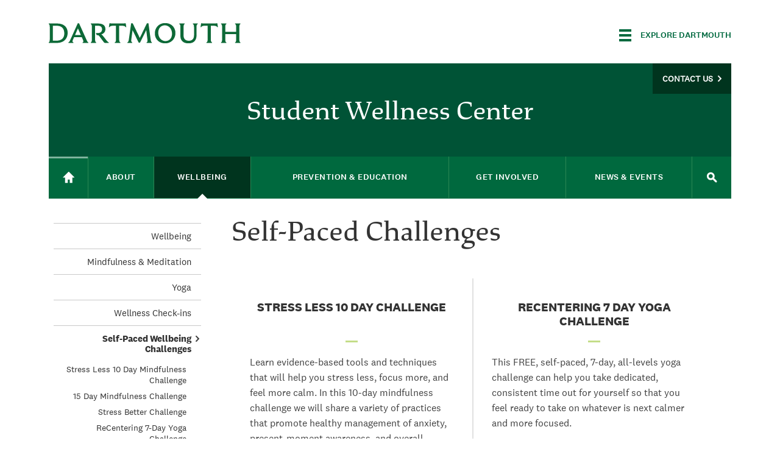

--- FILE ---
content_type: text/html; charset=utf-8
request_url: https://students.dartmouth.edu/wellness-center/wellness-mindfulness/self-paced-challenges
body_size: 23073
content:
<!DOCTYPE html>
  <!--[if IE 8]><html class="no-js full-page lt-ie9" lang="en" dir="ltr"> <![endif]-->
  <!--[if gt IE 8]><!--> <html class="full-page no-js" lang="en" dir="ltr"> <!--<![endif]-->
  <head>
    <meta charset="utf-8" /><script type="text/javascript">(window.NREUM||(NREUM={})).init={ajax:{deny_list:["bam.nr-data.net"]},feature_flags:["soft_nav"]};(window.NREUM||(NREUM={})).loader_config={licenseKey:"41d110b833",applicationID:"70692562",browserID:"70710015"};;/*! For license information please see nr-loader-rum-1.308.0.min.js.LICENSE.txt */
(()=>{var e,t,r={163:(e,t,r)=>{"use strict";r.d(t,{j:()=>E});var n=r(384),i=r(1741);var a=r(2555);r(860).K7.genericEvents;const s="experimental.resources",o="register",c=e=>{if(!e||"string"!=typeof e)return!1;try{document.createDocumentFragment().querySelector(e)}catch{return!1}return!0};var d=r(2614),u=r(944),l=r(8122);const f="[data-nr-mask]",g=e=>(0,l.a)(e,(()=>{const e={feature_flags:[],experimental:{allow_registered_children:!1,resources:!1},mask_selector:"*",block_selector:"[data-nr-block]",mask_input_options:{color:!1,date:!1,"datetime-local":!1,email:!1,month:!1,number:!1,range:!1,search:!1,tel:!1,text:!1,time:!1,url:!1,week:!1,textarea:!1,select:!1,password:!0}};return{ajax:{deny_list:void 0,block_internal:!0,enabled:!0,autoStart:!0},api:{get allow_registered_children(){return e.feature_flags.includes(o)||e.experimental.allow_registered_children},set allow_registered_children(t){e.experimental.allow_registered_children=t},duplicate_registered_data:!1},browser_consent_mode:{enabled:!1},distributed_tracing:{enabled:void 0,exclude_newrelic_header:void 0,cors_use_newrelic_header:void 0,cors_use_tracecontext_headers:void 0,allowed_origins:void 0},get feature_flags(){return e.feature_flags},set feature_flags(t){e.feature_flags=t},generic_events:{enabled:!0,autoStart:!0},harvest:{interval:30},jserrors:{enabled:!0,autoStart:!0},logging:{enabled:!0,autoStart:!0},metrics:{enabled:!0,autoStart:!0},obfuscate:void 0,page_action:{enabled:!0},page_view_event:{enabled:!0,autoStart:!0},page_view_timing:{enabled:!0,autoStart:!0},performance:{capture_marks:!1,capture_measures:!1,capture_detail:!0,resources:{get enabled(){return e.feature_flags.includes(s)||e.experimental.resources},set enabled(t){e.experimental.resources=t},asset_types:[],first_party_domains:[],ignore_newrelic:!0}},privacy:{cookies_enabled:!0},proxy:{assets:void 0,beacon:void 0},session:{expiresMs:d.wk,inactiveMs:d.BB},session_replay:{autoStart:!0,enabled:!1,preload:!1,sampling_rate:10,error_sampling_rate:100,collect_fonts:!1,inline_images:!1,fix_stylesheets:!0,mask_all_inputs:!0,get mask_text_selector(){return e.mask_selector},set mask_text_selector(t){c(t)?e.mask_selector="".concat(t,",").concat(f):""===t||null===t?e.mask_selector=f:(0,u.R)(5,t)},get block_class(){return"nr-block"},get ignore_class(){return"nr-ignore"},get mask_text_class(){return"nr-mask"},get block_selector(){return e.block_selector},set block_selector(t){c(t)?e.block_selector+=",".concat(t):""!==t&&(0,u.R)(6,t)},get mask_input_options(){return e.mask_input_options},set mask_input_options(t){t&&"object"==typeof t?e.mask_input_options={...t,password:!0}:(0,u.R)(7,t)}},session_trace:{enabled:!0,autoStart:!0},soft_navigations:{enabled:!0,autoStart:!0},spa:{enabled:!0,autoStart:!0},ssl:void 0,user_actions:{enabled:!0,elementAttributes:["id","className","tagName","type"]}}})());var p=r(6154),m=r(9324);let h=0;const v={buildEnv:m.F3,distMethod:m.Xs,version:m.xv,originTime:p.WN},b={consented:!1},y={appMetadata:{},get consented(){return this.session?.state?.consent||b.consented},set consented(e){b.consented=e},customTransaction:void 0,denyList:void 0,disabled:!1,harvester:void 0,isolatedBacklog:!1,isRecording:!1,loaderType:void 0,maxBytes:3e4,obfuscator:void 0,onerror:void 0,ptid:void 0,releaseIds:{},session:void 0,timeKeeper:void 0,registeredEntities:[],jsAttributesMetadata:{bytes:0},get harvestCount(){return++h}},_=e=>{const t=(0,l.a)(e,y),r=Object.keys(v).reduce((e,t)=>(e[t]={value:v[t],writable:!1,configurable:!0,enumerable:!0},e),{});return Object.defineProperties(t,r)};var w=r(5701);const x=e=>{const t=e.startsWith("http");e+="/",r.p=t?e:"https://"+e};var R=r(7836),k=r(3241);const A={accountID:void 0,trustKey:void 0,agentID:void 0,licenseKey:void 0,applicationID:void 0,xpid:void 0},S=e=>(0,l.a)(e,A),T=new Set;function E(e,t={},r,s){let{init:o,info:c,loader_config:d,runtime:u={},exposed:l=!0}=t;if(!c){const e=(0,n.pV)();o=e.init,c=e.info,d=e.loader_config}e.init=g(o||{}),e.loader_config=S(d||{}),c.jsAttributes??={},p.bv&&(c.jsAttributes.isWorker=!0),e.info=(0,a.D)(c);const f=e.init,m=[c.beacon,c.errorBeacon];T.has(e.agentIdentifier)||(f.proxy.assets&&(x(f.proxy.assets),m.push(f.proxy.assets)),f.proxy.beacon&&m.push(f.proxy.beacon),e.beacons=[...m],function(e){const t=(0,n.pV)();Object.getOwnPropertyNames(i.W.prototype).forEach(r=>{const n=i.W.prototype[r];if("function"!=typeof n||"constructor"===n)return;let a=t[r];e[r]&&!1!==e.exposed&&"micro-agent"!==e.runtime?.loaderType&&(t[r]=(...t)=>{const n=e[r](...t);return a?a(...t):n})})}(e),(0,n.US)("activatedFeatures",w.B)),u.denyList=[...f.ajax.deny_list||[],...f.ajax.block_internal?m:[]],u.ptid=e.agentIdentifier,u.loaderType=r,e.runtime=_(u),T.has(e.agentIdentifier)||(e.ee=R.ee.get(e.agentIdentifier),e.exposed=l,(0,k.W)({agentIdentifier:e.agentIdentifier,drained:!!w.B?.[e.agentIdentifier],type:"lifecycle",name:"initialize",feature:void 0,data:e.config})),T.add(e.agentIdentifier)}},384:(e,t,r)=>{"use strict";r.d(t,{NT:()=>s,US:()=>u,Zm:()=>o,bQ:()=>d,dV:()=>c,pV:()=>l});var n=r(6154),i=r(1863),a=r(1910);const s={beacon:"bam.nr-data.net",errorBeacon:"bam.nr-data.net"};function o(){return n.gm.NREUM||(n.gm.NREUM={}),void 0===n.gm.newrelic&&(n.gm.newrelic=n.gm.NREUM),n.gm.NREUM}function c(){let e=o();return e.o||(e.o={ST:n.gm.setTimeout,SI:n.gm.setImmediate||n.gm.setInterval,CT:n.gm.clearTimeout,XHR:n.gm.XMLHttpRequest,REQ:n.gm.Request,EV:n.gm.Event,PR:n.gm.Promise,MO:n.gm.MutationObserver,FETCH:n.gm.fetch,WS:n.gm.WebSocket},(0,a.i)(...Object.values(e.o))),e}function d(e,t){let r=o();r.initializedAgents??={},t.initializedAt={ms:(0,i.t)(),date:new Date},r.initializedAgents[e]=t}function u(e,t){o()[e]=t}function l(){return function(){let e=o();const t=e.info||{};e.info={beacon:s.beacon,errorBeacon:s.errorBeacon,...t}}(),function(){let e=o();const t=e.init||{};e.init={...t}}(),c(),function(){let e=o();const t=e.loader_config||{};e.loader_config={...t}}(),o()}},782:(e,t,r)=>{"use strict";r.d(t,{T:()=>n});const n=r(860).K7.pageViewTiming},860:(e,t,r)=>{"use strict";r.d(t,{$J:()=>u,K7:()=>c,P3:()=>d,XX:()=>i,Yy:()=>o,df:()=>a,qY:()=>n,v4:()=>s});const n="events",i="jserrors",a="browser/blobs",s="rum",o="browser/logs",c={ajax:"ajax",genericEvents:"generic_events",jserrors:i,logging:"logging",metrics:"metrics",pageAction:"page_action",pageViewEvent:"page_view_event",pageViewTiming:"page_view_timing",sessionReplay:"session_replay",sessionTrace:"session_trace",softNav:"soft_navigations",spa:"spa"},d={[c.pageViewEvent]:1,[c.pageViewTiming]:2,[c.metrics]:3,[c.jserrors]:4,[c.spa]:5,[c.ajax]:6,[c.sessionTrace]:7,[c.softNav]:8,[c.sessionReplay]:9,[c.logging]:10,[c.genericEvents]:11},u={[c.pageViewEvent]:s,[c.pageViewTiming]:n,[c.ajax]:n,[c.spa]:n,[c.softNav]:n,[c.metrics]:i,[c.jserrors]:i,[c.sessionTrace]:a,[c.sessionReplay]:a,[c.logging]:o,[c.genericEvents]:"ins"}},944:(e,t,r)=>{"use strict";r.d(t,{R:()=>i});var n=r(3241);function i(e,t){"function"==typeof console.debug&&(console.debug("New Relic Warning: https://github.com/newrelic/newrelic-browser-agent/blob/main/docs/warning-codes.md#".concat(e),t),(0,n.W)({agentIdentifier:null,drained:null,type:"data",name:"warn",feature:"warn",data:{code:e,secondary:t}}))}},1687:(e,t,r)=>{"use strict";r.d(t,{Ak:()=>d,Ze:()=>f,x3:()=>u});var n=r(3241),i=r(7836),a=r(3606),s=r(860),o=r(2646);const c={};function d(e,t){const r={staged:!1,priority:s.P3[t]||0};l(e),c[e].get(t)||c[e].set(t,r)}function u(e,t){e&&c[e]&&(c[e].get(t)&&c[e].delete(t),p(e,t,!1),c[e].size&&g(e))}function l(e){if(!e)throw new Error("agentIdentifier required");c[e]||(c[e]=new Map)}function f(e="",t="feature",r=!1){if(l(e),!e||!c[e].get(t)||r)return p(e,t);c[e].get(t).staged=!0,g(e)}function g(e){const t=Array.from(c[e]);t.every(([e,t])=>t.staged)&&(t.sort((e,t)=>e[1].priority-t[1].priority),t.forEach(([t])=>{c[e].delete(t),p(e,t)}))}function p(e,t,r=!0){const s=e?i.ee.get(e):i.ee,c=a.i.handlers;if(!s.aborted&&s.backlog&&c){if((0,n.W)({agentIdentifier:e,type:"lifecycle",name:"drain",feature:t}),r){const e=s.backlog[t],r=c[t];if(r){for(let t=0;e&&t<e.length;++t)m(e[t],r);Object.entries(r).forEach(([e,t])=>{Object.values(t||{}).forEach(t=>{t[0]?.on&&t[0]?.context()instanceof o.y&&t[0].on(e,t[1])})})}}s.isolatedBacklog||delete c[t],s.backlog[t]=null,s.emit("drain-"+t,[])}}function m(e,t){var r=e[1];Object.values(t[r]||{}).forEach(t=>{var r=e[0];if(t[0]===r){var n=t[1],i=e[3],a=e[2];n.apply(i,a)}})}},1738:(e,t,r)=>{"use strict";r.d(t,{U:()=>g,Y:()=>f});var n=r(3241),i=r(9908),a=r(1863),s=r(944),o=r(5701),c=r(3969),d=r(8362),u=r(860),l=r(4261);function f(e,t,r,a){const f=a||r;!f||f[e]&&f[e]!==d.d.prototype[e]||(f[e]=function(){(0,i.p)(c.xV,["API/"+e+"/called"],void 0,u.K7.metrics,r.ee),(0,n.W)({agentIdentifier:r.agentIdentifier,drained:!!o.B?.[r.agentIdentifier],type:"data",name:"api",feature:l.Pl+e,data:{}});try{return t.apply(this,arguments)}catch(e){(0,s.R)(23,e)}})}function g(e,t,r,n,s){const o=e.info;null===r?delete o.jsAttributes[t]:o.jsAttributes[t]=r,(s||null===r)&&(0,i.p)(l.Pl+n,[(0,a.t)(),t,r],void 0,"session",e.ee)}},1741:(e,t,r)=>{"use strict";r.d(t,{W:()=>a});var n=r(944),i=r(4261);class a{#e(e,...t){if(this[e]!==a.prototype[e])return this[e](...t);(0,n.R)(35,e)}addPageAction(e,t){return this.#e(i.hG,e,t)}register(e){return this.#e(i.eY,e)}recordCustomEvent(e,t){return this.#e(i.fF,e,t)}setPageViewName(e,t){return this.#e(i.Fw,e,t)}setCustomAttribute(e,t,r){return this.#e(i.cD,e,t,r)}noticeError(e,t){return this.#e(i.o5,e,t)}setUserId(e,t=!1){return this.#e(i.Dl,e,t)}setApplicationVersion(e){return this.#e(i.nb,e)}setErrorHandler(e){return this.#e(i.bt,e)}addRelease(e,t){return this.#e(i.k6,e,t)}log(e,t){return this.#e(i.$9,e,t)}start(){return this.#e(i.d3)}finished(e){return this.#e(i.BL,e)}recordReplay(){return this.#e(i.CH)}pauseReplay(){return this.#e(i.Tb)}addToTrace(e){return this.#e(i.U2,e)}setCurrentRouteName(e){return this.#e(i.PA,e)}interaction(e){return this.#e(i.dT,e)}wrapLogger(e,t,r){return this.#e(i.Wb,e,t,r)}measure(e,t){return this.#e(i.V1,e,t)}consent(e){return this.#e(i.Pv,e)}}},1863:(e,t,r)=>{"use strict";function n(){return Math.floor(performance.now())}r.d(t,{t:()=>n})},1910:(e,t,r)=>{"use strict";r.d(t,{i:()=>a});var n=r(944);const i=new Map;function a(...e){return e.every(e=>{if(i.has(e))return i.get(e);const t="function"==typeof e?e.toString():"",r=t.includes("[native code]"),a=t.includes("nrWrapper");return r||a||(0,n.R)(64,e?.name||t),i.set(e,r),r})}},2555:(e,t,r)=>{"use strict";r.d(t,{D:()=>o,f:()=>s});var n=r(384),i=r(8122);const a={beacon:n.NT.beacon,errorBeacon:n.NT.errorBeacon,licenseKey:void 0,applicationID:void 0,sa:void 0,queueTime:void 0,applicationTime:void 0,ttGuid:void 0,user:void 0,account:void 0,product:void 0,extra:void 0,jsAttributes:{},userAttributes:void 0,atts:void 0,transactionName:void 0,tNamePlain:void 0};function s(e){try{return!!e.licenseKey&&!!e.errorBeacon&&!!e.applicationID}catch(e){return!1}}const o=e=>(0,i.a)(e,a)},2614:(e,t,r)=>{"use strict";r.d(t,{BB:()=>s,H3:()=>n,g:()=>d,iL:()=>c,tS:()=>o,uh:()=>i,wk:()=>a});const n="NRBA",i="SESSION",a=144e5,s=18e5,o={STARTED:"session-started",PAUSE:"session-pause",RESET:"session-reset",RESUME:"session-resume",UPDATE:"session-update"},c={SAME_TAB:"same-tab",CROSS_TAB:"cross-tab"},d={OFF:0,FULL:1,ERROR:2}},2646:(e,t,r)=>{"use strict";r.d(t,{y:()=>n});class n{constructor(e){this.contextId=e}}},2843:(e,t,r)=>{"use strict";r.d(t,{G:()=>a,u:()=>i});var n=r(3878);function i(e,t=!1,r,i){(0,n.DD)("visibilitychange",function(){if(t)return void("hidden"===document.visibilityState&&e());e(document.visibilityState)},r,i)}function a(e,t,r){(0,n.sp)("pagehide",e,t,r)}},3241:(e,t,r)=>{"use strict";r.d(t,{W:()=>a});var n=r(6154);const i="newrelic";function a(e={}){try{n.gm.dispatchEvent(new CustomEvent(i,{detail:e}))}catch(e){}}},3606:(e,t,r)=>{"use strict";r.d(t,{i:()=>a});var n=r(9908);a.on=s;var i=a.handlers={};function a(e,t,r,a){s(a||n.d,i,e,t,r)}function s(e,t,r,i,a){a||(a="feature"),e||(e=n.d);var s=t[a]=t[a]||{};(s[r]=s[r]||[]).push([e,i])}},3878:(e,t,r)=>{"use strict";function n(e,t){return{capture:e,passive:!1,signal:t}}function i(e,t,r=!1,i){window.addEventListener(e,t,n(r,i))}function a(e,t,r=!1,i){document.addEventListener(e,t,n(r,i))}r.d(t,{DD:()=>a,jT:()=>n,sp:()=>i})},3969:(e,t,r)=>{"use strict";r.d(t,{TZ:()=>n,XG:()=>o,rs:()=>i,xV:()=>s,z_:()=>a});const n=r(860).K7.metrics,i="sm",a="cm",s="storeSupportabilityMetrics",o="storeEventMetrics"},4234:(e,t,r)=>{"use strict";r.d(t,{W:()=>a});var n=r(7836),i=r(1687);class a{constructor(e,t){this.agentIdentifier=e,this.ee=n.ee.get(e),this.featureName=t,this.blocked=!1}deregisterDrain(){(0,i.x3)(this.agentIdentifier,this.featureName)}}},4261:(e,t,r)=>{"use strict";r.d(t,{$9:()=>d,BL:()=>o,CH:()=>g,Dl:()=>_,Fw:()=>y,PA:()=>h,Pl:()=>n,Pv:()=>k,Tb:()=>l,U2:()=>a,V1:()=>R,Wb:()=>x,bt:()=>b,cD:()=>v,d3:()=>w,dT:()=>c,eY:()=>p,fF:()=>f,hG:()=>i,k6:()=>s,nb:()=>m,o5:()=>u});const n="api-",i="addPageAction",a="addToTrace",s="addRelease",o="finished",c="interaction",d="log",u="noticeError",l="pauseReplay",f="recordCustomEvent",g="recordReplay",p="register",m="setApplicationVersion",h="setCurrentRouteName",v="setCustomAttribute",b="setErrorHandler",y="setPageViewName",_="setUserId",w="start",x="wrapLogger",R="measure",k="consent"},5289:(e,t,r)=>{"use strict";r.d(t,{GG:()=>s,Qr:()=>c,sB:()=>o});var n=r(3878),i=r(6389);function a(){return"undefined"==typeof document||"complete"===document.readyState}function s(e,t){if(a())return e();const r=(0,i.J)(e),s=setInterval(()=>{a()&&(clearInterval(s),r())},500);(0,n.sp)("load",r,t)}function o(e){if(a())return e();(0,n.DD)("DOMContentLoaded",e)}function c(e){if(a())return e();(0,n.sp)("popstate",e)}},5607:(e,t,r)=>{"use strict";r.d(t,{W:()=>n});const n=(0,r(9566).bz)()},5701:(e,t,r)=>{"use strict";r.d(t,{B:()=>a,t:()=>s});var n=r(3241);const i=new Set,a={};function s(e,t){const r=t.agentIdentifier;a[r]??={},e&&"object"==typeof e&&(i.has(r)||(t.ee.emit("rumresp",[e]),a[r]=e,i.add(r),(0,n.W)({agentIdentifier:r,loaded:!0,drained:!0,type:"lifecycle",name:"load",feature:void 0,data:e})))}},6154:(e,t,r)=>{"use strict";r.d(t,{OF:()=>c,RI:()=>i,WN:()=>u,bv:()=>a,eN:()=>l,gm:()=>s,mw:()=>o,sb:()=>d});var n=r(1863);const i="undefined"!=typeof window&&!!window.document,a="undefined"!=typeof WorkerGlobalScope&&("undefined"!=typeof self&&self instanceof WorkerGlobalScope&&self.navigator instanceof WorkerNavigator||"undefined"!=typeof globalThis&&globalThis instanceof WorkerGlobalScope&&globalThis.navigator instanceof WorkerNavigator),s=i?window:"undefined"!=typeof WorkerGlobalScope&&("undefined"!=typeof self&&self instanceof WorkerGlobalScope&&self||"undefined"!=typeof globalThis&&globalThis instanceof WorkerGlobalScope&&globalThis),o=Boolean("hidden"===s?.document?.visibilityState),c=/iPad|iPhone|iPod/.test(s.navigator?.userAgent),d=c&&"undefined"==typeof SharedWorker,u=((()=>{const e=s.navigator?.userAgent?.match(/Firefox[/\s](\d+\.\d+)/);Array.isArray(e)&&e.length>=2&&e[1]})(),Date.now()-(0,n.t)()),l=()=>"undefined"!=typeof PerformanceNavigationTiming&&s?.performance?.getEntriesByType("navigation")?.[0]?.responseStart},6389:(e,t,r)=>{"use strict";function n(e,t=500,r={}){const n=r?.leading||!1;let i;return(...r)=>{n&&void 0===i&&(e.apply(this,r),i=setTimeout(()=>{i=clearTimeout(i)},t)),n||(clearTimeout(i),i=setTimeout(()=>{e.apply(this,r)},t))}}function i(e){let t=!1;return(...r)=>{t||(t=!0,e.apply(this,r))}}r.d(t,{J:()=>i,s:()=>n})},6630:(e,t,r)=>{"use strict";r.d(t,{T:()=>n});const n=r(860).K7.pageViewEvent},7699:(e,t,r)=>{"use strict";r.d(t,{It:()=>a,KC:()=>o,No:()=>i,qh:()=>s});var n=r(860);const i=16e3,a=1e6,s="SESSION_ERROR",o={[n.K7.logging]:!0,[n.K7.genericEvents]:!1,[n.K7.jserrors]:!1,[n.K7.ajax]:!1}},7836:(e,t,r)=>{"use strict";r.d(t,{P:()=>o,ee:()=>c});var n=r(384),i=r(8990),a=r(2646),s=r(5607);const o="nr@context:".concat(s.W),c=function e(t,r){var n={},s={},u={},l=!1;try{l=16===r.length&&d.initializedAgents?.[r]?.runtime.isolatedBacklog}catch(e){}var f={on:p,addEventListener:p,removeEventListener:function(e,t){var r=n[e];if(!r)return;for(var i=0;i<r.length;i++)r[i]===t&&r.splice(i,1)},emit:function(e,r,n,i,a){!1!==a&&(a=!0);if(c.aborted&&!i)return;t&&a&&t.emit(e,r,n);var o=g(n);m(e).forEach(e=>{e.apply(o,r)});var d=v()[s[e]];d&&d.push([f,e,r,o]);return o},get:h,listeners:m,context:g,buffer:function(e,t){const r=v();if(t=t||"feature",f.aborted)return;Object.entries(e||{}).forEach(([e,n])=>{s[n]=t,t in r||(r[t]=[])})},abort:function(){f._aborted=!0,Object.keys(f.backlog).forEach(e=>{delete f.backlog[e]})},isBuffering:function(e){return!!v()[s[e]]},debugId:r,backlog:l?{}:t&&"object"==typeof t.backlog?t.backlog:{},isolatedBacklog:l};return Object.defineProperty(f,"aborted",{get:()=>{let e=f._aborted||!1;return e||(t&&(e=t.aborted),e)}}),f;function g(e){return e&&e instanceof a.y?e:e?(0,i.I)(e,o,()=>new a.y(o)):new a.y(o)}function p(e,t){n[e]=m(e).concat(t)}function m(e){return n[e]||[]}function h(t){return u[t]=u[t]||e(f,t)}function v(){return f.backlog}}(void 0,"globalEE"),d=(0,n.Zm)();d.ee||(d.ee=c)},8122:(e,t,r)=>{"use strict";r.d(t,{a:()=>i});var n=r(944);function i(e,t){try{if(!e||"object"!=typeof e)return(0,n.R)(3);if(!t||"object"!=typeof t)return(0,n.R)(4);const r=Object.create(Object.getPrototypeOf(t),Object.getOwnPropertyDescriptors(t)),a=0===Object.keys(r).length?e:r;for(let s in a)if(void 0!==e[s])try{if(null===e[s]){r[s]=null;continue}Array.isArray(e[s])&&Array.isArray(t[s])?r[s]=Array.from(new Set([...e[s],...t[s]])):"object"==typeof e[s]&&"object"==typeof t[s]?r[s]=i(e[s],t[s]):r[s]=e[s]}catch(e){r[s]||(0,n.R)(1,e)}return r}catch(e){(0,n.R)(2,e)}}},8362:(e,t,r)=>{"use strict";r.d(t,{d:()=>a});var n=r(9566),i=r(1741);class a extends i.W{agentIdentifier=(0,n.LA)(16)}},8374:(e,t,r)=>{r.nc=(()=>{try{return document?.currentScript?.nonce}catch(e){}return""})()},8990:(e,t,r)=>{"use strict";r.d(t,{I:()=>i});var n=Object.prototype.hasOwnProperty;function i(e,t,r){if(n.call(e,t))return e[t];var i=r();if(Object.defineProperty&&Object.keys)try{return Object.defineProperty(e,t,{value:i,writable:!0,enumerable:!1}),i}catch(e){}return e[t]=i,i}},9324:(e,t,r)=>{"use strict";r.d(t,{F3:()=>i,Xs:()=>a,xv:()=>n});const n="1.308.0",i="PROD",a="CDN"},9566:(e,t,r)=>{"use strict";r.d(t,{LA:()=>o,bz:()=>s});var n=r(6154);const i="xxxxxxxx-xxxx-4xxx-yxxx-xxxxxxxxxxxx";function a(e,t){return e?15&e[t]:16*Math.random()|0}function s(){const e=n.gm?.crypto||n.gm?.msCrypto;let t,r=0;return e&&e.getRandomValues&&(t=e.getRandomValues(new Uint8Array(30))),i.split("").map(e=>"x"===e?a(t,r++).toString(16):"y"===e?(3&a()|8).toString(16):e).join("")}function o(e){const t=n.gm?.crypto||n.gm?.msCrypto;let r,i=0;t&&t.getRandomValues&&(r=t.getRandomValues(new Uint8Array(e)));const s=[];for(var o=0;o<e;o++)s.push(a(r,i++).toString(16));return s.join("")}},9908:(e,t,r)=>{"use strict";r.d(t,{d:()=>n,p:()=>i});var n=r(7836).ee.get("handle");function i(e,t,r,i,a){a?(a.buffer([e],i),a.emit(e,t,r)):(n.buffer([e],i),n.emit(e,t,r))}}},n={};function i(e){var t=n[e];if(void 0!==t)return t.exports;var a=n[e]={exports:{}};return r[e](a,a.exports,i),a.exports}i.m=r,i.d=(e,t)=>{for(var r in t)i.o(t,r)&&!i.o(e,r)&&Object.defineProperty(e,r,{enumerable:!0,get:t[r]})},i.f={},i.e=e=>Promise.all(Object.keys(i.f).reduce((t,r)=>(i.f[r](e,t),t),[])),i.u=e=>"nr-rum-1.308.0.min.js",i.o=(e,t)=>Object.prototype.hasOwnProperty.call(e,t),e={},t="NRBA-1.308.0.PROD:",i.l=(r,n,a,s)=>{if(e[r])e[r].push(n);else{var o,c;if(void 0!==a)for(var d=document.getElementsByTagName("script"),u=0;u<d.length;u++){var l=d[u];if(l.getAttribute("src")==r||l.getAttribute("data-webpack")==t+a){o=l;break}}if(!o){c=!0;var f={296:"sha512-+MIMDsOcckGXa1EdWHqFNv7P+JUkd5kQwCBr3KE6uCvnsBNUrdSt4a/3/L4j4TxtnaMNjHpza2/erNQbpacJQA=="};(o=document.createElement("script")).charset="utf-8",i.nc&&o.setAttribute("nonce",i.nc),o.setAttribute("data-webpack",t+a),o.src=r,0!==o.src.indexOf(window.location.origin+"/")&&(o.crossOrigin="anonymous"),f[s]&&(o.integrity=f[s])}e[r]=[n];var g=(t,n)=>{o.onerror=o.onload=null,clearTimeout(p);var i=e[r];if(delete e[r],o.parentNode&&o.parentNode.removeChild(o),i&&i.forEach(e=>e(n)),t)return t(n)},p=setTimeout(g.bind(null,void 0,{type:"timeout",target:o}),12e4);o.onerror=g.bind(null,o.onerror),o.onload=g.bind(null,o.onload),c&&document.head.appendChild(o)}},i.r=e=>{"undefined"!=typeof Symbol&&Symbol.toStringTag&&Object.defineProperty(e,Symbol.toStringTag,{value:"Module"}),Object.defineProperty(e,"__esModule",{value:!0})},i.p="https://js-agent.newrelic.com/",(()=>{var e={374:0,840:0};i.f.j=(t,r)=>{var n=i.o(e,t)?e[t]:void 0;if(0!==n)if(n)r.push(n[2]);else{var a=new Promise((r,i)=>n=e[t]=[r,i]);r.push(n[2]=a);var s=i.p+i.u(t),o=new Error;i.l(s,r=>{if(i.o(e,t)&&(0!==(n=e[t])&&(e[t]=void 0),n)){var a=r&&("load"===r.type?"missing":r.type),s=r&&r.target&&r.target.src;o.message="Loading chunk "+t+" failed: ("+a+": "+s+")",o.name="ChunkLoadError",o.type=a,o.request=s,n[1](o)}},"chunk-"+t,t)}};var t=(t,r)=>{var n,a,[s,o,c]=r,d=0;if(s.some(t=>0!==e[t])){for(n in o)i.o(o,n)&&(i.m[n]=o[n]);if(c)c(i)}for(t&&t(r);d<s.length;d++)a=s[d],i.o(e,a)&&e[a]&&e[a][0](),e[a]=0},r=self["webpackChunk:NRBA-1.308.0.PROD"]=self["webpackChunk:NRBA-1.308.0.PROD"]||[];r.forEach(t.bind(null,0)),r.push=t.bind(null,r.push.bind(r))})(),(()=>{"use strict";i(8374);var e=i(8362),t=i(860);const r=Object.values(t.K7);var n=i(163);var a=i(9908),s=i(1863),o=i(4261),c=i(1738);var d=i(1687),u=i(4234),l=i(5289),f=i(6154),g=i(944),p=i(384);const m=e=>f.RI&&!0===e?.privacy.cookies_enabled;function h(e){return!!(0,p.dV)().o.MO&&m(e)&&!0===e?.session_trace.enabled}var v=i(6389),b=i(7699);class y extends u.W{constructor(e,t){super(e.agentIdentifier,t),this.agentRef=e,this.abortHandler=void 0,this.featAggregate=void 0,this.loadedSuccessfully=void 0,this.onAggregateImported=new Promise(e=>{this.loadedSuccessfully=e}),this.deferred=Promise.resolve(),!1===e.init[this.featureName].autoStart?this.deferred=new Promise((t,r)=>{this.ee.on("manual-start-all",(0,v.J)(()=>{(0,d.Ak)(e.agentIdentifier,this.featureName),t()}))}):(0,d.Ak)(e.agentIdentifier,t)}importAggregator(e,t,r={}){if(this.featAggregate)return;const n=async()=>{let n;await this.deferred;try{if(m(e.init)){const{setupAgentSession:t}=await i.e(296).then(i.bind(i,3305));n=t(e)}}catch(e){(0,g.R)(20,e),this.ee.emit("internal-error",[e]),(0,a.p)(b.qh,[e],void 0,this.featureName,this.ee)}try{if(!this.#t(this.featureName,n,e.init))return(0,d.Ze)(this.agentIdentifier,this.featureName),void this.loadedSuccessfully(!1);const{Aggregate:i}=await t();this.featAggregate=new i(e,r),e.runtime.harvester.initializedAggregates.push(this.featAggregate),this.loadedSuccessfully(!0)}catch(e){(0,g.R)(34,e),this.abortHandler?.(),(0,d.Ze)(this.agentIdentifier,this.featureName,!0),this.loadedSuccessfully(!1),this.ee&&this.ee.abort()}};f.RI?(0,l.GG)(()=>n(),!0):n()}#t(e,r,n){if(this.blocked)return!1;switch(e){case t.K7.sessionReplay:return h(n)&&!!r;case t.K7.sessionTrace:return!!r;default:return!0}}}var _=i(6630),w=i(2614),x=i(3241);class R extends y{static featureName=_.T;constructor(e){var t;super(e,_.T),this.setupInspectionEvents(e.agentIdentifier),t=e,(0,c.Y)(o.Fw,function(e,r){"string"==typeof e&&("/"!==e.charAt(0)&&(e="/"+e),t.runtime.customTransaction=(r||"http://custom.transaction")+e,(0,a.p)(o.Pl+o.Fw,[(0,s.t)()],void 0,void 0,t.ee))},t),this.importAggregator(e,()=>i.e(296).then(i.bind(i,3943)))}setupInspectionEvents(e){const t=(t,r)=>{t&&(0,x.W)({agentIdentifier:e,timeStamp:t.timeStamp,loaded:"complete"===t.target.readyState,type:"window",name:r,data:t.target.location+""})};(0,l.sB)(e=>{t(e,"DOMContentLoaded")}),(0,l.GG)(e=>{t(e,"load")}),(0,l.Qr)(e=>{t(e,"navigate")}),this.ee.on(w.tS.UPDATE,(t,r)=>{(0,x.W)({agentIdentifier:e,type:"lifecycle",name:"session",data:r})})}}class k extends e.d{constructor(e){var t;(super(),f.gm)?(this.features={},(0,p.bQ)(this.agentIdentifier,this),this.desiredFeatures=new Set(e.features||[]),this.desiredFeatures.add(R),(0,n.j)(this,e,e.loaderType||"agent"),t=this,(0,c.Y)(o.cD,function(e,r,n=!1){if("string"==typeof e){if(["string","number","boolean"].includes(typeof r)||null===r)return(0,c.U)(t,e,r,o.cD,n);(0,g.R)(40,typeof r)}else(0,g.R)(39,typeof e)},t),function(e){(0,c.Y)(o.Dl,function(t,r=!1){if("string"!=typeof t&&null!==t)return void(0,g.R)(41,typeof t);const n=e.info.jsAttributes["enduser.id"];r&&null!=n&&n!==t?(0,a.p)(o.Pl+"setUserIdAndResetSession",[t],void 0,"session",e.ee):(0,c.U)(e,"enduser.id",t,o.Dl,!0)},e)}(this),function(e){(0,c.Y)(o.nb,function(t){if("string"==typeof t||null===t)return(0,c.U)(e,"application.version",t,o.nb,!1);(0,g.R)(42,typeof t)},e)}(this),function(e){(0,c.Y)(o.d3,function(){e.ee.emit("manual-start-all")},e)}(this),function(e){(0,c.Y)(o.Pv,function(t=!0){if("boolean"==typeof t){if((0,a.p)(o.Pl+o.Pv,[t],void 0,"session",e.ee),e.runtime.consented=t,t){const t=e.features.page_view_event;t.onAggregateImported.then(e=>{const r=t.featAggregate;e&&!r.sentRum&&r.sendRum()})}}else(0,g.R)(65,typeof t)},e)}(this),this.run()):(0,g.R)(21)}get config(){return{info:this.info,init:this.init,loader_config:this.loader_config,runtime:this.runtime}}get api(){return this}run(){try{const e=function(e){const t={};return r.forEach(r=>{t[r]=!!e[r]?.enabled}),t}(this.init),n=[...this.desiredFeatures];n.sort((e,r)=>t.P3[e.featureName]-t.P3[r.featureName]),n.forEach(r=>{if(!e[r.featureName]&&r.featureName!==t.K7.pageViewEvent)return;if(r.featureName===t.K7.spa)return void(0,g.R)(67);const n=function(e){switch(e){case t.K7.ajax:return[t.K7.jserrors];case t.K7.sessionTrace:return[t.K7.ajax,t.K7.pageViewEvent];case t.K7.sessionReplay:return[t.K7.sessionTrace];case t.K7.pageViewTiming:return[t.K7.pageViewEvent];default:return[]}}(r.featureName).filter(e=>!(e in this.features));n.length>0&&(0,g.R)(36,{targetFeature:r.featureName,missingDependencies:n}),this.features[r.featureName]=new r(this)})}catch(e){(0,g.R)(22,e);for(const e in this.features)this.features[e].abortHandler?.();const t=(0,p.Zm)();delete t.initializedAgents[this.agentIdentifier]?.features,delete this.sharedAggregator;return t.ee.get(this.agentIdentifier).abort(),!1}}}var A=i(2843),S=i(782);class T extends y{static featureName=S.T;constructor(e){super(e,S.T),f.RI&&((0,A.u)(()=>(0,a.p)("docHidden",[(0,s.t)()],void 0,S.T,this.ee),!0),(0,A.G)(()=>(0,a.p)("winPagehide",[(0,s.t)()],void 0,S.T,this.ee)),this.importAggregator(e,()=>i.e(296).then(i.bind(i,2117))))}}var E=i(3969);class I extends y{static featureName=E.TZ;constructor(e){super(e,E.TZ),f.RI&&document.addEventListener("securitypolicyviolation",e=>{(0,a.p)(E.xV,["Generic/CSPViolation/Detected"],void 0,this.featureName,this.ee)}),this.importAggregator(e,()=>i.e(296).then(i.bind(i,9623)))}}new k({features:[R,T,I],loaderType:"lite"})})()})();</script>
<meta name="twitter:card" content="summary_large_image" />
<meta property="og:image" content="https://students.dartmouth.edu/wellness-center/sites/all/themes/dartmouth_base/images/default_images/dpine_flag.jpg" />
<link rel="shortcut icon" href="https://students.dartmouth.edu/wellness-center/sites/all/themes/dartmouth_base/favicon.ico" />
<meta name="viewport" content="width=device-width, maximum-scale = 5.0" />
<meta http-equiv="ImageToolbar" content="false" />
<meta name="generator" content="Drupal 7 (https://www.drupal.org)" />
<link rel="canonical" href="https://students.dartmouth.edu/wellness-center/wellness-mindfulness/self-paced-challenges" />
<link rel="shortlink" href="https://students.dartmouth.edu/wellness-center/node/4871" />
<meta property="og:site_name" content="Student Wellness Center" />
<meta property="og:type" content="article" />
<meta property="og:url" content="https://students.dartmouth.edu/wellness-center/wellness-mindfulness/self-paced-challenges" />
<meta property="og:title" content="Self-Paced Challenges" />
<meta property="og:updated_time" content="2022-09-14T11:43:41-04:00" />
<meta name="twitter:url" content="https://students.dartmouth.edu/wellness-center/wellness-mindfulness/self-paced-challenges" />
<meta name="twitter:title" content="Self-Paced Challenges" />
<meta property="article:published_time" content="2022-09-14T11:22:33-04:00" />
<meta property="article:modified_time" content="2022-09-14T11:43:41-04:00" />
    <title>Self-Paced Challenges | Student Wellness Center</title>
    <link rel="stylesheet" href="https://students.dartmouth.edu/wellness-center/sites/students_wellness_center.prod/files/css/css_z-h1ABIDX-b5OltY2GsT4n2cHHQwRe1V2TvyGOsdaog.css" />
<link rel="stylesheet" href="https://students.dartmouth.edu/wellness-center/sites/students_wellness_center.prod/files/css/css_7A5SDUDN8aurhqhFo3q4CA9nl4NeEzyVQhxqMvNupEA.css" media="screen" />
<link rel="stylesheet" href="https://students.dartmouth.edu/wellness-center/sites/students_wellness_center.prod/files/css/css_eWWt9NnUGL2iLjih5Gc7wP3fCm3S4QIlPhXwYKcnDMs.css" />
<link rel="stylesheet" href="https://students.dartmouth.edu/wellness-center/sites/students_wellness_center.prod/files/css/css_o_TmpKYO_ZJh6PLVV-z7bV90ryS8MgwOjOhOp5mvNhA.css" />
<link rel="stylesheet" href="https://students.dartmouth.edu/wellness-center/sites/students_wellness_center.prod/files/css/css_1l9tz5fl-dW2zb5dnwqnwornTaV8UKbkmj7qSGTj5z0.css" />
<link rel="stylesheet" href="https://students.dartmouth.edu/wellness-center/sites/students_wellness_center.prod/files/css/css_wg5SvqH0fAR98P1ROIx3phBjiglyoAf2ayA6AZfp9cM.css" />
    <script src="https://students.dartmouth.edu/wellness-center/sites/students_wellness_center.prod/files/js/js__csa3paxkYWdaV1GyXhFkgs-rji0HJlUXCmAfO-QznI.js"></script>
<script src="https://students.dartmouth.edu/wellness-center/sites/students_wellness_center.prod/files/js/js_mOx0WHl6cNZI0fqrVldT0Ay6Zv7VRFDm9LexZoNN_NI.js"></script>
<script>document.createElement( "picture" );</script>
<script src="https://students.dartmouth.edu/wellness-center/sites/students_wellness_center.prod/files/js/js_uvRJoWCBnlK5ZzKjTjB_p-R-K8Ct867-YUe2KyGICTI.js"></script>
<script src="https://students.dartmouth.edu/wellness-center/sites/students_wellness_center.prod/files/js/js_vFM3Y2izu01prrpEneDKG500XoKhw_4BmUGofsBd_7Q.js"></script>
<script src="https://students.dartmouth.edu/wellness-center/sites/students_wellness_center.prod/files/js/js_94tuFqer0WTzLmWF176prXMz0_wqM9NaEqGQd_j7OUE.js"></script>
<script src="https://students.dartmouth.edu/wellness-center/sites/students_wellness_center.prod/files/js/js_JD9NdBYVdHthOWMUyuE63rjVJQvHjK-9gXKs_bFim2o.js"></script>
<script>var switchTo5x = true;var __st_loadLate = true;var useFastShare = true;</script>
<script src="https://ws.sharethis.com/button/buttons.js"></script>
<script>if (typeof stLight !== 'undefined') { stLight.options({"publisher":"dr-1fa0b575-2ef0-c984-5ac2-76f4aa5c2b3a","version":"5x","doNotCopy":true,"hashAddressBar":false,"doNotHash":true,"lang":"en"}); }</script>
<script src="https://cdn.bc0a.com/autopilot/f00000000283318/autopilot_sdk.js"></script>
<script src="https://students.dartmouth.edu/wellness-center/sites/students_wellness_center.prod/files/js/js_Fktq-BsEiFFtrUn-Xi2gfkJbRF47VtxEkOJ7UBQ0FZY.js"></script>
<script>jQuery.extend(Drupal.settings, {"basePath":"\/wellness-center\/","pathPrefix":"","setHasJsCookie":0,"ajaxPageState":{"theme":"dartmouth_base","theme_token":"uc0Oby_MHlJJ39LnNcy5R84pyNeyK8UjCeGExX3N9FI","js":{"sites\/all\/modules\/contrib\/picture\/picturefill\/picturefill.min.js":1,"sites\/all\/modules\/contrib\/picture\/picture.min.js":1,"0":1,"sites\/all\/themes\/dartmouth_base\/js\/dartmouth.js":1,"https:\/\/students.dartmouth.edu\/wellness-center\/sites\/students_wellness_center.prod\/files\/google_tag\/gtm_pdsxf64\/google_tag.script.js":1,"https:\/\/students.dartmouth.edu\/wellness-center\/sites\/students_wellness_center.prod\/files\/google_tag\/primary\/google_tag.script.js":1,"sites\/all\/modules\/contrib\/jquery_update\/replace\/jquery\/1.12\/jquery.min.js":1,"1":1,"misc\/jquery-extend-3.4.0.js":1,"misc\/jquery-html-prefilter-3.5.0-backport.js":1,"misc\/jquery.once.js":1,"misc\/drupal.js":1,"sites\/all\/modules\/contrib\/tipsy\/javascripts\/jquery.tipsy.js":1,"sites\/all\/modules\/contrib\/tipsy\/javascripts\/tipsy.js":1,"sites\/all\/modules\/contrib\/jquery_update\/js\/jquery_browser.js":1,"sites\/all\/modules\/contrib\/jquery_update\/replace\/ui\/ui\/minified\/jquery.ui.core.min.js":1,"sites\/all\/modules\/contrib\/jquery_update\/replace\/ui\/ui\/minified\/jquery.ui.widget.min.js":1,"sites\/all\/modules\/contrib\/jquery_update\/replace\/ui\/ui\/minified\/jquery.ui.position.min.js":1,"misc\/ui\/jquery.ui.position-1.13.0-backport.js":1,"sites\/all\/modules\/contrib\/jquery_update\/replace\/ui\/ui\/minified\/jquery.ui.menu.min.js":1,"sites\/all\/modules\/contrib\/jquery_update\/replace\/ui\/ui\/minified\/jquery.ui.autocomplete.min.js":1,"misc\/form-single-submit.js":1,"sites\/all\/modules\/custom\/content_repository\/modules\/content_repository_window\/js\/crwindow.js":1,"sites\/all\/modules\/custom\/content_feature\/dart_admin_main_menu\/js\/main-menu--admin.js":1,"sites\/all\/modules\/custom\/dart_emergency_banner\/js\/dart_emergency_banner.js":1,"sites\/all\/modules\/custom\/content_feature\/dart_page_layouts\/js\/dart_page_layouts.js":1,"sites\/all\/modules\/custom\/content_feature\/dart_top_stories\/js\/top-stories.js":1,"sites\/all\/modules\/custom\/dart_universal_notification\/dart_universal_notification.js":1,"sites\/all\/modules\/contrib\/entityreference\/js\/entityreference.js":1,"sites\/all\/modules\/contrib\/google_cse\/google_cse.js":1,"sites\/all\/modules\/contrib\/gss\/scripts\/autocomplete.js":1,"sites\/all\/modules\/custom\/panels_ipe_advanced\/js\/panels_ipe_advanced.js":1,"sites\/all\/modules\/contrib\/konamicode\/konamicode.js":1,"sites\/all\/modules\/custom\/dart_konamicode\/dart_konamicode.js":1,"sites\/all\/modules\/contrib\/custom_search\/js\/custom_search.js":1,"2":1,"https:\/\/ws.sharethis.com\/button\/buttons.js":1,"3":1,"https:\/\/cdn.bc0a.com\/autopilot\/f00000000283318\/autopilot_sdk.js":1,"sites\/all\/themes\/zurb_foundation\/js\/foundation.min.js":1,"sites\/all\/themes\/dartmouth_base\/js\/vendor\/focus-visible.min.js":1,"sites\/all\/themes\/dartmouth_base\/js\/vendor\/media.match.min.js":1,"sites\/all\/themes\/dartmouth_base\/js\/vendor\/jquery.matchHeight.js":1,"sites\/all\/themes\/dartmouth_base\/js\/vendor\/jquery.fittext.js":1,"sites\/all\/themes\/dartmouth_base\/js\/vendor\/jquery.cycle2.min.js":1,"sites\/all\/themes\/dartmouth_base\/js\/vendor\/jquery.touchSwipe.min.js":1,"sites\/all\/themes\/dartmouth_base\/js\/vendor\/jquery.ba-dotimeout.min.js":1,"sites\/all\/themes\/dartmouth_base\/js\/global-header.js":1,"sites\/all\/themes\/dartmouth_base\/js\/global-footer.js":1,"sites\/all\/themes\/dartmouth_base\/js\/banner.js":1,"sites\/all\/themes\/dartmouth_base\/js\/ribbon-footer.js":1,"sites\/all\/themes\/dartmouth_base\/js\/promobox.js":1,"sites\/all\/themes\/dartmouth_base\/js\/promo-slider.js":1,"sites\/all\/themes\/dartmouth_base\/js\/show-more.js":1,"sites\/all\/themes\/dartmouth_base\/js\/map-box.js":1,"sites\/all\/themes\/dartmouth_base\/js\/view-page--responsive.js":1,"sites\/all\/themes\/dartmouth_base\/js\/skip-link.js":1,"sites\/all\/themes\/dartmouth_base\/js\/text-chunk.js":1,"sites\/all\/themes\/dartmouth_base\/js\/policy.js":1,"sites\/all\/themes\/dartmouth_base\/js\/check-share-blocked.js":1},"css":{"modules\/system\/system.base.css":1,"modules\/system\/system.messages.css":1,"modules\/system\/system.theme.css":1,"sites\/all\/modules\/contrib\/tipsy\/stylesheets\/tipsy.css":1,"misc\/ui\/jquery.ui.core.css":1,"misc\/ui\/jquery.ui.theme.css":1,"misc\/ui\/jquery.ui.menu.css":1,"misc\/ui\/jquery.ui.autocomplete.css":1,"sites\/all\/modules\/custom\/content_repository\/css\/content_repository.css":1,"sites\/all\/modules\/features\/dart_cse\/css\/dart_cse.css":1,"sites\/all\/modules\/custom\/dart_emergency_banner\/theme\/dart_emergency_banner.css":1,"sites\/all\/modules\/custom\/dart_events\/theme\/dart_events.css":1,"sites\/all\/modules\/custom\/dart_events_dept\/theme\/dart_events_dept.css":1,"sites\/all\/modules\/custom\/dart_iframe\/dart_iframe.css":1,"sites\/all\/modules\/custom\/dart_universal_notification\/dart_universal_notification.css":1,"sites\/all\/modules\/contrib\/deploy\/css\/deploy.css":1,"modules\/field\/theme\/field.css":1,"sites\/all\/modules\/contrib\/google_cse\/google_cse.css":1,"modules\/node\/node.css":1,"sites\/all\/modules\/contrib\/picture\/picture_wysiwyg.css":1,"modules\/search\/search.css":1,"modules\/user\/user.css":1,"sites\/all\/modules\/contrib\/ckeditor\/css\/ckeditor.css":1,"sites\/all\/modules\/contrib\/ckeditor_image2\/ckeditor_image2.theme.css":1,"sites\/all\/modules\/contrib\/ckeditor_image2\/ckeditor_image2.responsive.css":1,"sites\/all\/modules\/contrib\/media\/modules\/media_wysiwyg\/css\/media_wysiwyg.base.css":1,"sites\/all\/modules\/contrib\/ctools\/css\/ctools.css":1,"sites\/all\/modules\/contrib\/panels\/css\/panels.css":1,"sites\/all\/modules\/custom\/content_feature\/dart_page_layouts\/plugins\/layouts\/twocol_gp_l3\/twocol-gp-l3.css":1,"sites\/all\/modules\/contrib\/dismiss\/css\/dismiss.base.css":1,"sites\/all\/themes\/dartmouth_base\/css\/dartmouth-admin.css":1,"sites\/all\/modules\/contrib\/custom_search\/custom_search.css":1,"sites\/all\/themes\/zurb_foundation\/css\/normalize.css":1,"sites\/all\/themes\/oho_zurb_base\/css\/foundation.min.css":1,"sites\/all\/themes\/dartmouth_base\/css\/dartmouth.css":1,"sites\/all\/themes\/dartmouth_base\/css\/modal.css":1}},"dart_universal_notification":{"url":"https:\/\/home.dartmouth.edu\/api\/dart-universal-notification"},"googleCSE":{"cx":"017180522165740084141:v1wbqwoih_k","resultsWidth":600,"domain":"www.google.com","showWaterMark":1},"gss":{"key":""},"dart_konamicode":{"invaders_path":"\/sites\/all\/modules\/custom\/dart_konamicode\/invaders","scores_path":"https:\/\/ws.dartmouth.edu\/dart_konamicode\/invaders\/scores","submit_path":"https:\/\/ws.dartmouth.edu\/dart_konamicode\/invaders\/submit"},"konamicode":{"ivyinvaders":true},"custom_search":{"form_target":"_self","solr":0},"tipsy":{"custom_selectors":[{"selector":".tipsy","options":{"fade":1,"gravity":"w","delayIn":0,"delayOut":0,"trigger":"hover","opacity":"0.8","offset":0,"html":0,"tooltip_content":{"source":"attribute","selector":"title"}}}]},"dismiss":{"fadeout":0},"currentPath":"node\/4871","currentPathIsAdmin":false,"urlIsAjaxTrusted":{"\/wellness-center\/wellness-mindfulness\/self-paced-challenges":true}});</script>
    <!--[if lt IE 9]>
    <script src="http://html5shiv.googlecode.com/svn/trunk/html5.js"></script>
    <![endif]-->
  </head>
  <body class="html not-front not-logged-in no-sidebars page-node page-node- page-node-4871 node-type-page section-wellness-mindfulness" >
    <div class="skip-link" role="navigation" aria-label="Quick Page Navigation">
      <a href="#main-content" class="element-invisible element-focusable">Skip to main content</a>
    </div>
    <noscript aria-hidden="true"><iframe src="https://www.googletagmanager.com/ns.html?id=GTM-PDSXF64" height="0" width="0" style="display:none;visibility:hidden"></iframe></noscript>
<noscript aria-hidden="true"><iframe src="https://www.googletagmanager.com/ns.html?id=GTM-W6T32LW" height="0" width="0" style="display:none;visibility:hidden"></iframe></noscript>
    <!--.page -->
<div role="document" class="page">
  <!--.l-header -->
  <header role="banner" class="l-header" aria-label="Site Header">

    
          <!--.l-header-region -->
        <section class="block block-dart-wrapper block-dart-wrapper-dart-wrapper-header header">
  
      
    <div class="container"><div class="row"><div id="nav-dartmouth" aria-hidden="true" role="navigation" tabindex="-1"><ul class="nav-dartmouth-table" role="list"><li class="three column" role="listitem" aria-labelledby="nav-label-154701"><h3 id="nav-label-154701"><a href="#">Admissions<span class="arrow"></span></a></h3><ul class="group" role="menu"><li role="menuitem"><a class="universal-header-outcomes" href="https://home.dartmouth.edu/outcomes">Outcomes</a></li><li role="menuitem"><a class="universal-header-the-student-experience" href="https://home.dartmouth.edu/admissions/student-experience">The Student Experience</a></li><li role="menuitem"><a class="universal-header-financial-aid" href="https://home.dartmouth.edu/financial-aid">Financial Aid</a></li><li role="menuitem"><a class="universal-header-degree-finder" href="https://home.dartmouth.edu/degrees">Degree Finder</a></li></ul></li><li class="three column" role="listitem" aria-labelledby="nav-label-154706"><h3 id="nav-label-154706"><a href="#">Academics<span class="arrow"></span></a></h3><ul class="group" role="menu"><li role="menuitem"><a class="universal-header-undergraduate-arts-sciences" href="https://home.dartmouth.edu/academics/undergraduate-arts-sciences">Undergraduate Arts & Sciences</a></li><li role="menuitem"><a class="universal-header-departments-and-programs" href="https://home.dartmouth.edu/academics/departments-programs">Departments and Programs</a></li><li role="menuitem"><a class="universal-header-research-scholarship-creativity" href="https://home.dartmouth.edu/academics/research">Research, Scholarship & Creativity</a></li><li role="menuitem"><a class="universal-header-centers-institutes" href="https://home.dartmouth.edu/academics/centers-institutes">Centers & Institutes</a></li><li role="menuitem"><a class="universal-header-geisel-school-of-medicine" href="https://geiselmed.dartmouth.edu/">Geisel School of Medicine</a></li><li role="menuitem"><a class="universal-header-guarini-school-of-graduate-advanced-studies" href="https://graduate.dartmouth.edu/">Guarini School of Graduate & Advanced Studies</a></li><li role="menuitem"><a class="universal-header-thayer-school-of-engineering" href="https://engineering.dartmouth.edu/">Thayer School of Engineering</a></li><li role="menuitem"><a class="universal-header-tuck-school-of-business" href="https://www.tuck.dartmouth.edu/">Tuck School of Business</a></li></ul></li><li class="three column" role="listitem" aria-labelledby="nav-label-154711"><h3 id="nav-label-154711"><a href="#">Campus Life<span class="arrow"></span></a></h3><ul class="group" role="menu"><li role="menuitem"><a class="universal-header-events" href="https://home.dartmouth.edu/events">Events</a></li><li role="menuitem"><a class="universal-header-diversity-inclusion" href="https://home.dartmouth.edu/campus-life/diversity-inclusion">Diversity & Inclusion</a></li><li role="menuitem"><a class="universal-header-athletics-recreation" href="https://home.dartmouth.edu/campus-life/athletics-recreation">Athletics & Recreation</a></li><li role="menuitem"><a class="universal-header-student-groups-activities" href="https://home.dartmouth.edu/campus-life/student-groups-activities">Student Groups & Activities</a></li><li role="menuitem"><a class="universal-header-residential-life" href="https://home.dartmouth.edu/campus-life/residential-life">Residential Life</a></li></ul></li><li class="three column" role="listitem" aria-labelledby="nav-label-154716"><h3 id="nav-label-154716"><a href="#">More<span class="arrow"></span></a></h3><ul class="group" role="menu"><li role="menuitem"><a class="universal-header-about" href="https://home.dartmouth.edu/about">About</a></li><li role="menuitem"><a class="universal-header-news" href="https://home.dartmouth.edu/news">News</a></li><li role="menuitem"><a class="universal-header-giving" href="https://alumni.dartmouth.edu/make-gift">Giving</a></li><li role="menuitem"><a class="universal-header-news-media" href="https://home.dartmouth.edu/news/news-media">News Media</a></li></ul><div id="search-dartmouth" role="search"><form onsubmit="location.href='//home.dartmouth.edu/search/google?keys=' + document.getElementById('input-search-dartmouth').value; return false;"><label for="input-search-dartmouth" class="offscreen">Search</label><input type="text" id="input-search-dartmouth" name="input-search-dartmouth" placeholder="Search" aria-required="true"><input type="submit" class="icn-search" value="GO"></form></div></li></ul></div></div></div><div role="banner" class="container" aria-label="College-wide Universal Header"><header class="row header-main"><div class="eight column"><a href="//home.dartmouth.edu" class="logo">Dartmouth College</a></div><div class="four column"><nav id="btn-nav-dartmouth" aria-label="Universal Header Navigation"><a class="universal-header-menu-toggle closed" aria-label="Explore Dartmouth" href="#"><span class="icn"></span><span class="btn-txt">Explore Dartmouth</span></a></nav></div></header></div>  
  </section><section class="block block-bean block-bean-admin-site-banner header">
  
      
    <div class="row">
  <div class="twelve-column entity entity-bean bean-banner no-image" id="dept-container" role="contentinfo" aria-label="Department Banner">
    <div id="department-banner">
      <header class="banner-header">
        <div id='dept-info' aria-labelledby="main-page-header">
      <span id="main-page-header">Student Wellness Center</span>
  </div>

<div id="department-social">
  <div class="slider-tab" tabindex="0"><span class="slider-tab-text">Contact Us<span class="slider-tab-chevron"></span></span></div>
  <ul role="menubar" class="social-links" aria-label="Contact and Social Navigation">
    <li class="logo-youtube" role="menuitem" aria-label="YouTube"><a href="https://www.youtube.com/channel/UCzfwau02s_pY2zgshRsjFsw?view_as=subscriber" class="social-link-youtube" aria-label="YouTube"><span class="hide-txt">YouTube</span></a></li><li class="logo-instagram" role="menuitem" aria-label="Instagram"><a href="https://www.instagram.com/dartmouthswc/" class="social-link-instagram" aria-label="Instagram"><span class="hide-txt">Instagram</span></a></li>    <li class="logo-mail" role="menuitem" aria-label="Contact Information" tabindex="0">
      <div class="mail-info">
        <a  class="social-link-email" href="mailto:Student.Wellness.Center@Dartmouth.edu">Student.Wellness.Center@Dartmouth.edu</a><span><a href="/wellness-center/department/student-wellness-center" class="social-link-dept-info">Contact &amp; Department Info</a></span>      </div>
      <a href="#"><span class="hide-txt">Mail</span></a>
    </li>
  </ul>
</div>
      </header>
          </div>
  </div>
</div>

  
  </section><section class="block block-menu-block block-menu-block-header-menu header">
  
        <h2 class="block-title element-invisible">Main menu</h2>
    
    <div class="row"><div class="main-menu--admin twelve column"><button class="mobile-nav__toggle mobile-menu-toggle" name="mobile-menu-toggle">
          <span class="toggle-text">Click to Open Main Menu</span>
        </button><div class="main-menu--admin__header-home header-button"><a href="/wellness-center/" class="header-home__link"><span>Home</span></a></div><div class="main-menu--admin__header-menu"><ul class="menu"><li class="first expanded menu-mlid-13751 menu__top-level"><i class="arrow-down"></i><i class="arrow-up"></i><span class="dropmenu-toggle" data-menu-id-js="About"><span>About</span></span></li>
<div class="dropmenu no-feature" aria-hidden="true" data-menu-id-js="About"><section class="dropmenu__menu" aria-label="About Sub-Menu Navigation"><ul class="menu"><li class="first expanded menu-mlid-14191"><a href="/wellness-center/about/mission-location">Mission &amp; Location</a><ul class="menu"><li class="first last leaf menu-mlid-29281"><a href="/wellness-center/about/mission-location/student-wellness-center-services">Student Wellness Center Services</a></li>
</ul></li>
<li class="leaf menu-mlid-14201"><a href="/wellness-center/about/reports-publications">Reports &amp; Publications</a></li>
<li class="expanded menu-mlid-28546"><a href="/wellness-center/about/reports-publications-0">Reports &amp; Publications</a><ul class="menu"><li class="first leaf menu-mlid-28531"><a href="/wellness-center/about/reports-publications-0/years-review">Years in Review</a></li>
<li class="leaf menu-mlid-28536"><a href="/wellness-center/about/reports-publications-0/dartmouth-health-wellness-data">Health &amp; Wellness Data</a></li>
<li class="last leaf menu-mlid-28541"><a href="/wellness-center/about/reports-publications-0/publications">Publications</a></li>
</ul></li>
<li class="last leaf menu-mlid-13776"><a href="/wellness-center/about/people">People</a></li>
</ul></section><section class="dropmenu__feature"></section><div class="dropclose clearfix"><span class="element-invisible">Back to Top Nav</span></div></div><li class="expanded active-trail menu-mlid-13756 menu__top-level"><i class="arrow-down"></i><i class="arrow-up"></i><span class="dropmenu-toggle" data-menu-id-js="Wellbeing"><span>Wellbeing</span></span></li>
<div class="dropmenu no-feature" aria-hidden="true" data-menu-id-js="Wellbeing"><section class="dropmenu__menu" aria-label="Wellbeing Sub-Menu Navigation"><ul class="menu"><li class="first expanded menu-mlid-31256"><a href="/wellness-center/wellness-mindfulness/wellbeing">Wellbeing</a><ul class="menu"><li class="first last leaf has-children menu-mlid-31261"><a href="/wellness-center/wellness-mindfulness/wellbeing/request-wellbeing-workshop-or-yoga-class">Request a Workshop</a></li>
</ul></li>
<li class="expanded menu-mlid-19701"><a href="/wellness-center/wellness-mindfulness/mindfulness-meditation">Mindfulness &amp; Meditation</a><ul class="menu"><li class="first leaf menu-mlid-14426"><a href="/wellness-center/wellness-mindfulness/mindfulness-meditation/about">About</a></li>
<li class="leaf menu-mlid-14806"><a href="/wellness-center/wellness-mindfulness/mindfulness-meditation/mindfulness-sessions-drop-ins-and-classes">Mindfulness + Meditation Sessions</a></li>
<li class="leaf has-children menu-mlid-14871"><a href="/wellness-center/wellness-mindfulness/mindfulness-meditation/guided-recordings">Guided Recordings</a></li>
<li class="leaf menu-mlid-14471"><a href="/wellness-center/wellness-mindfulness/mindfulness-meditation/mindfulness-emerging-adults-miea">4-Week Mindfulness Courses</a></li>
<li class="leaf menu-mlid-31091"><a href="/wellness-center/wellness-mindfulness/mindfulness-meditation/mindfulness-mentoring">Mindfulness Mentoring</a></li>
<li class="leaf menu-mlid-30086"><a href="/wellness-center/wellness-mindfulness/mindfulness-meditation/mindfulness-creativity-wellbeing">Mindfulness, Creativity &amp; Wellbeing</a></li>
<li class="last leaf menu-mlid-31176"><a href="/wellness-center/wellness-mindfulness/mindfulness-meditation/mindfulness-meditation-apps">Mindfulness Meditation Apps</a></li>
</ul></li>
<li class="expanded menu-mlid-29336"><a href="/wellness-center/wellness-mindfulness/yoga">Yoga</a><ul class="menu"><li class="first leaf menu-mlid-14801"><a href="/wellness-center/wellness-mindfulness/yoga/yoga-mindful-movement-classes">Yoga Classes</a></li>
<li class="leaf menu-mlid-29326"><a href="/wellness-center/wellness-mindfulness/yoga/online-swc-yoga-classes">Yoga Recordings</a></li>
<li class="last leaf menu-mlid-29291"><a href="/wellness-center/wellness-mindfulness/yoga/diy-yoga-props">DIY Yoga Props</a></li>
</ul></li>
<li class="expanded menu-mlid-30526"><a href="/wellness-center/wellness-mindfulness/wellness-check-ins">Wellness Check-ins</a><ul class="menu"><li class="first leaf menu-mlid-14796"><a href="/wellness-center/wellness-mindfulness/wellness-check-ins/scheduling-swc-wellness-check">Schedule a SWC Check-in</a></li>
<li class="last leaf menu-mlid-30531"><a href="/wellness-center/wellness-mindfulness/wellness-check-ins/about-wellness-check-ins">About Check-ins</a></li>
</ul></li>
<li class="expanded active-trail active menu-mlid-31251"><a href="/wellness-center/wellness-mindfulness/self-paced-challenges" class="active-trail active">Self-Paced Wellbeing Challenges</a><ul class="menu"><li class="first leaf menu-mlid-31006"><a href="/wellness-center/wellness-mindfulness/self-paced-challenges/10-day-mindfulness-challenge">Stress Less 10 Day Mindfulness Challenge</a></li>
<li class="leaf menu-mlid-30391"><a href="/wellness-center/wellness-mindfulness/self-paced-challenges/15-day-mindfulness-challenge">15 Day Mindfulness Challenge</a></li>
<li class="leaf menu-mlid-31021"><a href="/wellness-center/wellness-mindfulness/self-paced-challenges/stress-better-10-day-mindfulness-challenge">Stress Better Challenge</a></li>
<li class="leaf menu-mlid-30921"><a href="/wellness-center/wellness-mindfulness/self-paced-challenges/recentering-yoga-challenge">ReCentering 7-Day Yoga Challenge</a></li>
<li class="last leaf menu-mlid-14721"><a href="/wellness-center/wellness-mindfulness/self-paced-challenges/refresh-sleep-quality-improvement-program">Refresh - Sleep Improvement</a></li>
</ul></li>
<li class="expanded menu-mlid-14431"><a href="/wellness-center/wellness-mindfulness/additional-wellbeing-resources">Additional Wellbeing Resources</a><ul class="menu"><li class="first leaf menu-mlid-31626"><a href="/wellness-center/wellness-mindfulness/additional-wellbeing-resources/mindful-may">Mindful May</a></li>
<li class="leaf has-children menu-mlid-30131"><a href="/wellness-center/wellness-mindfulness/additional-wellbeing-resources/election-self-care">Election Self-Care</a></li>
<li class="leaf menu-mlid-29691"><a href="/wellness-center/wellness-mindfulness/additional-wellbeing-resources/gratitude">Gratitude</a></li>
<li class="leaf menu-mlid-29266"><a href="/wellness-center/wellness-mindfulness/additional-wellbeing-resources/covid-prevention">COVID Prevention</a></li>
<li class="leaf menu-mlid-30806"><a href="/wellness-center/wellness-mindfulness/additional-wellbeing-resources/grief-loss-wellbeing">Grief, Loss, &amp; Wellbeing</a></li>
<li class="leaf menu-mlid-29696"><a href="/wellness-center/wellness-mindfulness/additional-wellbeing-resources/racial-justice-wellbeing">Racial Justice &amp; Wellbeing</a></li>
<li class="leaf menu-mlid-29271"><a href="/wellness-center/wellness-mindfulness/additional-wellbeing-resources/resources-information">Resources &amp; Information</a></li>
<li class="leaf menu-mlid-30831"><a href="/wellness-center/wellness-mindfulness/additional-wellbeing-resources/wellbeing">Wellbeing Pathways</a></li>
<li class="leaf menu-mlid-29776"><a href="/wellness-center/wellness-mindfulness/additional-wellbeing-resources/swc-wellbeing-themes">Wellbeing Theme</a></li>
<li class="leaf menu-mlid-14196"><a href="/wellness-center/wellness-mindfulness/additional-wellbeing-resources/roots-wellness">Roots of Wellness</a></li>
<li class="leaf menu-mlid-14756"><a href="/wellness-center/wellness-mindfulness/additional-wellbeing-resources/therapy-dog-program">Therapy Dog Program</a></li>
<li class="last leaf menu-mlid-14761"><a href="/wellness-center/wellness-mindfulness/additional-wellbeing-resources/thriving-dartmouth">Thriving @ Dartmouth</a></li>
</ul></li>
<li class="leaf menu-mlid-31511"><a href="/wellness-center/wellness-mindfulness/cooling-resources">Cooling Resources</a></li>
<li class="leaf menu-mlid-31451"><a href="/wellness-center/wellness-mindfulness/wellness-between-terms">Wellness Between Terms</a></li>
<li class="last leaf menu-mlid-31696"><a href="/wellness-center/wellness-mindfulness/request-yoga-session-guidelines-and-instructor-profiles">Yoga Classes and Instructors</a></li>
</ul></section><section class="dropmenu__feature"></section><div class="dropclose clearfix"><span class="element-invisible">Back to Top Nav</span></div></div><li class="expanded menu-mlid-13771 menu__top-level"><i class="arrow-down"></i><i class="arrow-up"></i><span class="dropmenu-toggle" data-menu-id-js="Prevention & Education"><span>Prevention & Education</span></span></li>
<div class="dropmenu no-feature" aria-hidden="true" data-menu-id-js="Prevention & Education"><section class="dropmenu__menu" aria-label="Prevention &amp; Education Sub-Menu Navigation"><ul class="menu"><li class="first expanded menu-mlid-15116"><a href="/wellness-center/prevention-education/alcohol-other-drugs">Alcohol &amp; Other Drugs</a><ul class="menu"><li class="first leaf has-children menu-mlid-31231"><a href="/wellness-center/prevention-education/alcohol-other-drugs/alcohol-management-program">Alcohol Management Program</a></li>
<li class="leaf menu-mlid-15511"><a href="/wellness-center/prevention-education/alcohol-other-drugs/basics">BASICS</a></li>
<li class="leaf menu-mlid-15546"><a href="/wellness-center/prevention-education/alcohol-other-drugs/online-education">Online Education</a></li>
<li class="leaf menu-mlid-15581"><a href="/wellness-center/prevention-education/alcohol-other-drugs/nicotine-cessation">Nicotine Cessation</a></li>
<li class="leaf menu-mlid-31426"><a href="/wellness-center/prevention-education/alcohol-other-drugs/narcan-administration">Narcan Administration</a></li>
<li class="leaf menu-mlid-28126"><a href="/wellness-center/prevention-education/alcohol-other-drugs/reducing-high-risk-drinking-campus-wide">Institutional Reduction Efforts</a></li>
<li class="last leaf has-children menu-mlid-31031"><a href="/wellness-center/prevention-education/alcohol-other-drugs/resourcesdownloads">Resources, Apps &amp; Downloads</a></li>
</ul></li>
<li class="expanded menu-mlid-15861"><a href="/wellness-center/prevention-education/dartmouth-bystander-initiative-dbi">Dartmouth Bystander Initiative</a><ul class="menu"><li class="first leaf menu-mlid-15866"><a href="/wellness-center/prevention-education/dartmouth-bystander-initiative-dbi/about-initiative">About the Initiative</a></li>
<li class="leaf menu-mlid-15901"><a href="/wellness-center/prevention-education/dartmouth-bystander-initiative-dbi/dartmouth-bystander-initiative-dbi-programs">DBI Programs</a></li>
<li class="last leaf menu-mlid-15936"><a href="/wellness-center/prevention-education/dartmouth-bystander-initiative-dbi/take-action">Take Action</a></li>
</ul></li>
<li class="expanded menu-mlid-19981"><a href="/wellness-center/prevention-education/relationships-sexual-health">Relationships &amp; Sexual Health</a><ul class="menu"><li class="first leaf menu-mlid-31166"><a href="/wellness-center/prevention-education/relationships-sexual-health/positive-relationships-sex-canvas-site">Positive Relationships + Sex</a></li>
<li class="leaf menu-mlid-19986"><a href="/wellness-center/prevention-education/relationships-sexual-health/healthy-relationships">Healthy Relationships</a></li>
<li class="last leaf has-children menu-mlid-20021"><a href="/wellness-center/prevention-education/relationships-sexual-health/sexual-health">Sexual Health</a></li>
</ul></li>
<li class="expanded menu-mlid-16001"><a href="/wellness-center/prevention-education/sexual-violence-prevention-project">Sexual Violence Prevention Project</a><ul class="menu"><li class="first leaf has-children menu-mlid-16006"><a href="/wellness-center/prevention-education/sexual-violence-prevention-project/about-project">About the Project</a></li>
<li class="leaf has-children menu-mlid-28086"><a href="/wellness-center/prevention-education/sexual-violence-prevention-project/student-experience">Student Experience</a></li>
<li class="leaf has-children menu-mlid-19856"><a href="/wellness-center/prevention-education/sexual-violence-prevention-project/student-involvement">Get Involved</a></li>
<li class="leaf has-children menu-mlid-31026"><a href="/wellness-center/prevention-education/sexual-violence-prevention-project/toolkits-and-resources">Toolkits and Resources</a></li>
<li class="leaf has-children menu-mlid-19561"><a href="/wellness-center/prevention-education/sexual-violence-prevention-project/progress-and-updates">Progress and Updates</a></li>
<li class="leaf menu-mlid-30081"><a href="/wellness-center/prevention-education/sexual-violence-prevention-project/evaluation">Evaluation</a></li>
<li class="last leaf has-children menu-mlid-28526"><a href="/wellness-center/prevention-education/sexual-violence-prevention-project/frequently-asked-questions">Frequently Asked Questions</a></li>
</ul></li>
<li class="leaf menu-mlid-16141"><a href="/wellness-center/prevention-education/stall-street-journal">Stall Street Journal</a></li>
<li class="leaf menu-mlid-29426"><a href="/wellness-center/prevention-education/swc-pre-arrival-requirements">SWC Pre-Arrival Requirements</a></li>
<li class="last leaf menu-mlid-31516"><a href="/wellness-center/prevention-education/narcan-installation">Narcan Installation</a></li>
</ul></section><section class="dropmenu__feature"></section><div class="dropclose clearfix"><span class="element-invisible">Back to Top Nav</span></div></div><li class="expanded menu-mlid-13761 menu__top-level"><i class="arrow-down"></i><i class="arrow-up"></i><span class="dropmenu-toggle" data-menu-id-js="Get Involved"><span>Get Involved</span></span></li>
<div class="dropmenu no-feature" aria-hidden="true" data-menu-id-js="Get Involved"><section class="dropmenu__menu" aria-label="Get Involved Sub-Menu Navigation"><ul class="menu"><li class="first expanded menu-mlid-28601"><a href="/wellness-center/get-involved/get-involved-swc">Get Involved with SWC</a><ul class="menu"><li class="first leaf menu-mlid-28551"><a href="/wellness-center/get-involved/get-involved-swc/swc-internships">SWC Internships</a></li>
<li class="leaf menu-mlid-28556"><a href="/wellness-center/get-involved/get-involved-swc/grad-student-basics-provider">Grad Student BASICS Provider</a></li>
<li class="last leaf menu-mlid-28561"><a href="/wellness-center/get-involved/get-involved-swc/svpp-student-positions">SVPP Student Involvement</a></li>
</ul></li>
<li class="leaf menu-mlid-31011"><a href="/wellness-center/get-involved/swc-student-staff-and-interns">SWC Interns</a></li>
<li class="last leaf menu-mlid-31161"><a href="/wellness-center/get-involved/wellness-education-credits">WE Credits with the SWC</a></li>
</ul></section><section class="dropmenu__feature"></section><div class="dropclose clearfix"><span class="element-invisible">Back to Top Nav</span></div></div><li class="last expanded menu-mlid-14036 menu__top-level"><i class="arrow-down"></i><i class="arrow-up"></i><span class="dropmenu-toggle" data-menu-id-js="News & Events"><span>News & Events</span></span></li>
<div class="dropmenu no-feature" aria-hidden="true" data-menu-id-js="News & Events"><section class="dropmenu__menu" aria-label="News &amp; Events Sub-Menu Navigation"><ul class="menu"><li class="first last leaf menu-mlid-30871"><a href="/wellness-center/news-events">News &amp; Events</a></li>
</ul></section><section class="dropmenu__feature"></section><div class="dropclose clearfix"><span class="element-invisible">Back to Top Nav</span></div></div></ul></div><div class="main-menu--admin__header-search header-button"><form class="search-form" role="search" action="/wellness-center/wellness-mindfulness/self-paced-challenges" method="post" id="search-block-form" accept-charset="UTF-8"><div>
  <h2 class="element-invisible">Search form</h2>
<div class="form-item form-type-textfield form-item-search-block-form">
  <label class="element-invisible" for="edit-search-block-form--2">Search this site </label>
 <input title="Search this site" class="custom-search-box search-input form-text" placeholder="Search this site" aria-label="Search Query" type="text" id="edit-search-block-form--2" name="search_block_form" value="" size="15" maxlength="128" />
</div>
<a href="#" aria-label="Hide Search Form" class="search-close"><span>Close</span></a><button class="secondary button radius postfix expand form-submit" aria-label="Go" id="edit-submit" name="op" value="Go" type="submit">Go</button>
<input type="hidden" name="form_build_id" value="form-Pba_AD1r-fyQoAPt1VgLEQ852gsFWKhZ6abaUZJgluc" />
<input type="hidden" name="form_id" value="search_block_form" />
<input type="hidden" name="anon_token" value="uoPxWm2-iMSPyZRI-Q_goDo9mDqo_ipUwrfvwJv9txo" />
</div></form><a class="search-toggle" href="#"><span>Search</span></a></div></div></div>  
  </section>      <!--/.l-header-region -->
      </header>
  <!--/.l-header -->

  
  
  <main role="main" class="l-main">
    <a id="main-content"></a>
    
    
      
      
    
<div class="panelizer-view-mode node node-full node-page node-4871">
        <div class="row">
  <div class='nine column push-three'>
      <div class="row intro">
      <div class="panel-pane pane-node-title"  >
  
  
  <div class="pane-content">
    <h1 class="title">Self-Paced Challenges</h1>
  </div>

  
  </div>
    </div>
          <div class="row jump-grid">
      <div class="panel-pane pane-node pane-grid-tile pane-grid-tile--single"  >
  
      
  
  <div class="pane-content">
    <article class="jump-grid__tile clearfix " aria-label="Jump Grid Tile">
    <div class="jump-grid__tile-column jump-grid-text">
    <h2 class="all-caps"><a href="https://students.dartmouth.edu/wellness-center/wellness-mindfulness/self-paced-challenges/10-day-mindfulness-challenge">Stress Less 10 Day Challenge</a></h2><span class="marker"></span><p>Learn evidence-based tools and techniques that will help you stress less, focus more, and feel more calm. In this 10-day mindfulness challenge we will share a variety of practices that promote healthy management of anxiety, present-moment awareness, and overall wellbeing.</p><a href="https://students.dartmouth.edu/wellness-center/wellness-mindfulness/self-paced-challenges/10-day-mindfulness-challenge" class="learn-more">Read More</a>  </div>
    </article>
  </div>

  
  </div>
<div class="panel-pane pane-node pane-grid-tile pane-grid-tile--single"  >
  
      
  
  <div class="pane-content">
    <article class="jump-grid__tile clearfix " aria-label="Jump Grid Tile">
    <div class="jump-grid__tile-column jump-grid-text">
    <h2 class="all-caps"><a href="https://students.dartmouth.edu/wellness-center/wellness-mindfulness/yoga/recentering-yoga-challenge">ReCentering 7 Day Yoga Challenge</a></h2><span class="marker"></span><p>This FREE, self-paced, 7-day, all-levels yoga challenge can help you take dedicated, consistent time out for yourself so that you feel ready to take on whatever is next calmer and more focused.</p><a href="https://students.dartmouth.edu/wellness-center/wellness-mindfulness/yoga/recentering-yoga-challenge" class="learn-more">Read More</a>  </div>
    </article>
  </div>

  
  </div>
<div class="panel-pane pane-node pane-grid-tile pane-grid-tile--single"  >
  
      
  
  <div class="pane-content">
    <article class="jump-grid__tile clearfix " aria-label="Jump Grid Tile">
    <div class="jump-grid__tile-column jump-grid-text">
    <h2 class="all-caps"><a href="https://students.dartmouth.edu/wellness-center/wellness-mindfulness/mindfulness-meditation/15-day-mindfulness-challenge">15 Day Mindfulness Challenge</a></h2><span class="marker"></span><p>15 days of guided meditations from the SWC.</p><a href="https://students.dartmouth.edu/wellness-center/wellness-mindfulness/mindfulness-meditation/15-day-mindfulness-challenge" class="learn-more">Read More</a>  </div>
    </article>
  </div>

  
  </div>
<div class="panel-pane pane-node pane-grid-tile pane-grid-tile--single"  >
  
      
  
  <div class="pane-content">
    <article class="jump-grid__tile clearfix " aria-label="Jump Grid Tile">
    <div class="jump-grid__tile-column jump-grid-text">
    <h2 class="all-caps"><a href="https://students.dartmouth.edu/wellness-center/wellness-mindfulness/mindfulness-meditation/stress-better-10-day-mindfulness-challenge">Stress Better 10 Day Challenge</a></h2><span class="marker"></span><p>Each of the 10 days, you can listen to two audio tracks: an overview of the daily focus, and a 10 minute guided practice. </p><a href="https://students.dartmouth.edu/wellness-center/wellness-mindfulness/mindfulness-meditation/stress-better-10-day-mindfulness-challenge" class="learn-more">Read More</a>  </div>
    </article>
  </div>

  
  </div>
<div class="panel-pane pane-node pane-grid-tile pane-grid-tile--single"  >
  
      
  
  <div class="pane-content">
    <article class="jump-grid__tile clearfix " aria-label="Jump Grid Tile">
    <div class="jump-grid__tile-column jump-grid-text">
    <h2 class="all-caps"><a href="https://students.dartmouth.edu/wellness-center/wellness-mindfulness/additional-offerings/refresh-sleep-quality-improvement-program">Refresh Sleep Improvement Course</a></h2><span class="marker"></span><p>Refresh is a sleep quality intervention designed for college students based on cognitive behavioral therapy.</p><a href="https://students.dartmouth.edu/wellness-center/wellness-mindfulness/additional-offerings/refresh-sleep-quality-improvement-program" class="learn-more">Read More</a>  </div>
    </article>
  </div>

  
  </div>
    </div>
  
  </div>

      <div class='sidebar three column pull-nine'>
      <div class="panel-pane pane-block pane-menu-block-custom-1 pane-menu-block"  >
  
      
  
  <div class="pane-content">
    <div class="menu-block-wrapper menu-block-custom-1 menu-name-main-menu parent-mlid-0 menu-level-2 nav-side">
  <ul class="menu"><li class="first collapsed menu-mlid-31256"><a href="/wellness-center/wellness-mindfulness/wellbeing">Wellbeing</a></li>
<li class="collapsed menu-mlid-19701"><a href="/wellness-center/wellness-mindfulness/mindfulness-meditation">Mindfulness &amp; Meditation</a></li>
<li class="collapsed menu-mlid-29336"><a href="/wellness-center/wellness-mindfulness/yoga">Yoga</a></li>
<li class="collapsed menu-mlid-30526"><a href="/wellness-center/wellness-mindfulness/wellness-check-ins">Wellness Check-ins</a></li>
<li class="expanded active-trail active menu-mlid-31251"><a href="/wellness-center/wellness-mindfulness/self-paced-challenges" class="active-trail active">Self-Paced Wellbeing Challenges</a><ul class="menu"><li class="first leaf menu-mlid-31006"><a href="/wellness-center/wellness-mindfulness/self-paced-challenges/10-day-mindfulness-challenge">Stress Less 10 Day Mindfulness Challenge</a></li>
<li class="leaf menu-mlid-30391"><a href="/wellness-center/wellness-mindfulness/self-paced-challenges/15-day-mindfulness-challenge">15 Day Mindfulness Challenge</a></li>
<li class="leaf menu-mlid-31021"><a href="/wellness-center/wellness-mindfulness/self-paced-challenges/stress-better-10-day-mindfulness-challenge">Stress Better Challenge</a></li>
<li class="leaf menu-mlid-30921"><a href="/wellness-center/wellness-mindfulness/self-paced-challenges/recentering-yoga-challenge">ReCentering 7-Day Yoga Challenge</a></li>
<li class="last leaf menu-mlid-14721"><a href="/wellness-center/wellness-mindfulness/self-paced-challenges/refresh-sleep-quality-improvement-program">Refresh - Sleep Improvement</a></li>
</ul></li>
<li class="collapsed menu-mlid-14431"><a href="/wellness-center/wellness-mindfulness/additional-wellbeing-resources">Additional Wellbeing Resources</a></li>
<li class="leaf menu-mlid-31511"><a href="/wellness-center/wellness-mindfulness/cooling-resources">Cooling Resources</a></li>
<li class="leaf menu-mlid-31451"><a href="/wellness-center/wellness-mindfulness/wellness-between-terms">Wellness Between Terms</a></li>
<li class="last leaf menu-mlid-31696"><a href="/wellness-center/wellness-mindfulness/request-yoga-session-guidelines-and-instructor-profiles">Yoga Classes and Instructors</a></li>
</ul></div>
  </div>

  
  </div>
<div class="panel-pane pane-sharethis"  >
  
      
  
  <div class="pane-content">
    <div class="sharethis-wrapper"><h3>Share</h3><span st_url="https://students.dartmouth.edu/wellness-center/wellness-mindfulness/self-paced-challenges" st_title="Self-Paced Challenges" class="st_facebook_custom" displayText="facebook"></span>
<span st_url="https://students.dartmouth.edu/wellness-center/wellness-mindfulness/self-paced-challenges" st_title="Self-Paced Challenges" class="st_twitter_custom" displayText="twitter"></span>
<span st_url="https://students.dartmouth.edu/wellness-center/wellness-mindfulness/self-paced-challenges" st_title="Self-Paced Challenges" class="st_email_custom" displayText="email"></span>
<span st_url="https://students.dartmouth.edu/wellness-center/wellness-mindfulness/self-paced-challenges" st_title="Self-Paced Challenges" class="st_sharethis_custom" displayText="sharethis"></span>
</div>  </div>

  
  </div>
    </div>
  </div>
</div>
  
  
      </main>
  <!--/.l-main region -->

  <!--.l-footer-->
      <footer class="l-footer" role="contentinfo" aria-label="Page Footer">
                      <section class="block block-menu-block block-menu-block-mobile-nav">
  
        <h2 class="block-title">Main menu</h2>
    
    <div tabindex="-1" id="mobile-nav" aria-hidden="true"><header><span class="logo">Dartmouth College</span></header><button class="mobile-nav__toggle">
          <span class="show-for-sr toggle-text">Click to Close</span>
        </button><div class="site-name"><a href="/wellness-center/" aria-hidden="true" tabindex="-1">Student Wellness Center</a></div><div class="mobile-nav__menu"><ul class="menu"><li class="first expanded menu-mlid-13751 menu__top-level"><div class="menu__link-wrapper"><span class="mobile-nav__top-level-item">About</span><button class="menu__toggle">
          <span></span>
          <span class="show-for-sr toggle-text">Click to Open</span>
        </button></div><ul class="menu"><li class="first expanded menu-mlid-14191"><a href="/wellness-center/about/mission-location" tabindex="-1" aria-hidden="true">Mission &amp; Location</a><ul class="menu"><li class="first last leaf menu-mlid-29281"><a href="/wellness-center/about/mission-location/student-wellness-center-services" tabindex="-1" aria-hidden="true">Student Wellness Center Services</a></li>
</ul></li>
<li class="leaf menu-mlid-14201"><a href="/wellness-center/about/reports-publications" tabindex="-1" aria-hidden="true">Reports &amp; Publications</a></li>
<li class="expanded menu-mlid-28546"><a href="/wellness-center/about/reports-publications-0" tabindex="-1" aria-hidden="true">Reports &amp; Publications</a><ul class="menu"><li class="first leaf menu-mlid-28531"><a href="/wellness-center/about/reports-publications-0/years-review" tabindex="-1" aria-hidden="true">Years in Review</a></li>
<li class="leaf menu-mlid-28536"><a href="/wellness-center/about/reports-publications-0/dartmouth-health-wellness-data" tabindex="-1" aria-hidden="true">Health &amp; Wellness Data</a></li>
<li class="last leaf menu-mlid-28541"><a href="/wellness-center/about/reports-publications-0/publications" tabindex="-1" aria-hidden="true">Publications</a></li>
</ul></li>
<li class="last leaf menu-mlid-13776"><a href="/wellness-center/about/people" tabindex="-1" aria-hidden="true">People</a></li>
</ul></li>
<li class="expanded active-trail menu-mlid-13756 menu__top-level"><div class="menu__link-wrapper"><span class="mobile-nav__top-level-item">Wellbeing</span><button class="menu__toggle">
          <span></span>
          <span class="show-for-sr toggle-text">Click to Open</span>
        </button></div><ul class="menu"><li class="first expanded menu-mlid-31256"><a href="/wellness-center/wellness-mindfulness/wellbeing" tabindex="-1" aria-hidden="true">Wellbeing</a><ul class="menu"><li class="first last leaf has-children menu-mlid-31261"><a href="/wellness-center/wellness-mindfulness/wellbeing/request-wellbeing-workshop-or-yoga-class" tabindex="-1" aria-hidden="true">Request a Workshop</a></li>
</ul></li>
<li class="expanded menu-mlid-19701"><a href="/wellness-center/wellness-mindfulness/mindfulness-meditation" tabindex="-1" aria-hidden="true">Mindfulness &amp; Meditation</a><ul class="menu"><li class="first leaf menu-mlid-14426"><a href="/wellness-center/wellness-mindfulness/mindfulness-meditation/about" tabindex="-1" aria-hidden="true">About</a></li>
<li class="leaf menu-mlid-14806"><a href="/wellness-center/wellness-mindfulness/mindfulness-meditation/mindfulness-sessions-drop-ins-and-classes" tabindex="-1" aria-hidden="true">Mindfulness + Meditation Sessions</a></li>
<li class="leaf has-children menu-mlid-14871"><a href="/wellness-center/wellness-mindfulness/mindfulness-meditation/guided-recordings" tabindex="-1" aria-hidden="true">Guided Recordings</a></li>
<li class="leaf menu-mlid-14471"><a href="/wellness-center/wellness-mindfulness/mindfulness-meditation/mindfulness-emerging-adults-miea" tabindex="-1" aria-hidden="true">4-Week Mindfulness Courses</a></li>
<li class="leaf menu-mlid-31091"><a href="/wellness-center/wellness-mindfulness/mindfulness-meditation/mindfulness-mentoring" tabindex="-1" aria-hidden="true">Mindfulness Mentoring</a></li>
<li class="leaf menu-mlid-30086"><a href="/wellness-center/wellness-mindfulness/mindfulness-meditation/mindfulness-creativity-wellbeing" tabindex="-1" aria-hidden="true">Mindfulness, Creativity &amp; Wellbeing</a></li>
<li class="last leaf menu-mlid-31176"><a href="/wellness-center/wellness-mindfulness/mindfulness-meditation/mindfulness-meditation-apps" tabindex="-1" aria-hidden="true">Mindfulness Meditation Apps</a></li>
</ul></li>
<li class="expanded menu-mlid-29336"><a href="/wellness-center/wellness-mindfulness/yoga" tabindex="-1" aria-hidden="true">Yoga</a><ul class="menu"><li class="first leaf menu-mlid-14801"><a href="/wellness-center/wellness-mindfulness/yoga/yoga-mindful-movement-classes" tabindex="-1" aria-hidden="true">Yoga Classes</a></li>
<li class="leaf menu-mlid-29326"><a href="/wellness-center/wellness-mindfulness/yoga/online-swc-yoga-classes" tabindex="-1" aria-hidden="true">Yoga Recordings</a></li>
<li class="last leaf menu-mlid-29291"><a href="/wellness-center/wellness-mindfulness/yoga/diy-yoga-props" tabindex="-1" aria-hidden="true">DIY Yoga Props</a></li>
</ul></li>
<li class="expanded menu-mlid-30526"><a href="/wellness-center/wellness-mindfulness/wellness-check-ins" tabindex="-1" aria-hidden="true">Wellness Check-ins</a><ul class="menu"><li class="first leaf menu-mlid-14796"><a href="/wellness-center/wellness-mindfulness/wellness-check-ins/scheduling-swc-wellness-check" tabindex="-1" aria-hidden="true">Schedule a SWC Check-in</a></li>
<li class="last leaf menu-mlid-30531"><a href="/wellness-center/wellness-mindfulness/wellness-check-ins/about-wellness-check-ins" tabindex="-1" aria-hidden="true">About Check-ins</a></li>
</ul></li>
<li class="expanded active-trail active menu-mlid-31251"><a href="/wellness-center/wellness-mindfulness/self-paced-challenges" class="active-trail active-trail active" tabindex="-1" aria-hidden="true">Self-Paced Wellbeing Challenges</a><ul class="menu"><li class="first leaf menu-mlid-31006"><a href="/wellness-center/wellness-mindfulness/self-paced-challenges/10-day-mindfulness-challenge" tabindex="-1" aria-hidden="true">Stress Less 10 Day Mindfulness Challenge</a></li>
<li class="leaf menu-mlid-30391"><a href="/wellness-center/wellness-mindfulness/self-paced-challenges/15-day-mindfulness-challenge" tabindex="-1" aria-hidden="true">15 Day Mindfulness Challenge</a></li>
<li class="leaf menu-mlid-31021"><a href="/wellness-center/wellness-mindfulness/self-paced-challenges/stress-better-10-day-mindfulness-challenge" tabindex="-1" aria-hidden="true">Stress Better Challenge</a></li>
<li class="leaf menu-mlid-30921"><a href="/wellness-center/wellness-mindfulness/self-paced-challenges/recentering-yoga-challenge" tabindex="-1" aria-hidden="true">ReCentering 7-Day Yoga Challenge</a></li>
<li class="last leaf menu-mlid-14721"><a href="/wellness-center/wellness-mindfulness/self-paced-challenges/refresh-sleep-quality-improvement-program" tabindex="-1" aria-hidden="true">Refresh - Sleep Improvement</a></li>
</ul></li>
<li class="expanded menu-mlid-14431"><a href="/wellness-center/wellness-mindfulness/additional-wellbeing-resources" tabindex="-1" aria-hidden="true">Additional Wellbeing Resources</a><ul class="menu"><li class="first leaf menu-mlid-31626"><a href="/wellness-center/wellness-mindfulness/additional-wellbeing-resources/mindful-may" tabindex="-1" aria-hidden="true">Mindful May</a></li>
<li class="leaf has-children menu-mlid-30131"><a href="/wellness-center/wellness-mindfulness/additional-wellbeing-resources/election-self-care" tabindex="-1" aria-hidden="true">Election Self-Care</a></li>
<li class="leaf menu-mlid-29691"><a href="/wellness-center/wellness-mindfulness/additional-wellbeing-resources/gratitude" tabindex="-1" aria-hidden="true">Gratitude</a></li>
<li class="leaf menu-mlid-29266"><a href="/wellness-center/wellness-mindfulness/additional-wellbeing-resources/covid-prevention" tabindex="-1" aria-hidden="true">COVID Prevention</a></li>
<li class="leaf menu-mlid-30806"><a href="/wellness-center/wellness-mindfulness/additional-wellbeing-resources/grief-loss-wellbeing" tabindex="-1" aria-hidden="true">Grief, Loss, &amp; Wellbeing</a></li>
<li class="leaf menu-mlid-29696"><a href="/wellness-center/wellness-mindfulness/additional-wellbeing-resources/racial-justice-wellbeing" tabindex="-1" aria-hidden="true">Racial Justice &amp; Wellbeing</a></li>
<li class="leaf menu-mlid-29271"><a href="/wellness-center/wellness-mindfulness/additional-wellbeing-resources/resources-information" tabindex="-1" aria-hidden="true">Resources &amp; Information</a></li>
<li class="leaf menu-mlid-30831"><a href="/wellness-center/wellness-mindfulness/additional-wellbeing-resources/wellbeing" tabindex="-1" aria-hidden="true">Wellbeing Pathways</a></li>
<li class="leaf menu-mlid-29776"><a href="/wellness-center/wellness-mindfulness/additional-wellbeing-resources/swc-wellbeing-themes" tabindex="-1" aria-hidden="true">Wellbeing Theme</a></li>
<li class="leaf menu-mlid-14196"><a href="/wellness-center/wellness-mindfulness/additional-wellbeing-resources/roots-wellness" tabindex="-1" aria-hidden="true">Roots of Wellness</a></li>
<li class="leaf menu-mlid-14756"><a href="/wellness-center/wellness-mindfulness/additional-wellbeing-resources/therapy-dog-program" tabindex="-1" aria-hidden="true">Therapy Dog Program</a></li>
<li class="last leaf menu-mlid-14761"><a href="/wellness-center/wellness-mindfulness/additional-wellbeing-resources/thriving-dartmouth" tabindex="-1" aria-hidden="true">Thriving @ Dartmouth</a></li>
</ul></li>
<li class="leaf menu-mlid-31511"><a href="/wellness-center/wellness-mindfulness/cooling-resources" tabindex="-1" aria-hidden="true">Cooling Resources</a></li>
<li class="leaf menu-mlid-31451"><a href="/wellness-center/wellness-mindfulness/wellness-between-terms" tabindex="-1" aria-hidden="true">Wellness Between Terms</a></li>
<li class="last leaf menu-mlid-31696"><a href="/wellness-center/wellness-mindfulness/request-yoga-session-guidelines-and-instructor-profiles" tabindex="-1" aria-hidden="true">Yoga Classes and Instructors</a></li>
</ul></li>
<li class="expanded menu-mlid-13771 menu__top-level"><div class="menu__link-wrapper"><span class="mobile-nav__top-level-item">Prevention & Education</span><button class="menu__toggle">
          <span></span>
          <span class="show-for-sr toggle-text">Click to Open</span>
        </button></div><ul class="menu"><li class="first expanded menu-mlid-15116"><a href="/wellness-center/prevention-education/alcohol-other-drugs" tabindex="-1" aria-hidden="true">Alcohol &amp; Other Drugs</a><ul class="menu"><li class="first leaf has-children menu-mlid-31231"><a href="/wellness-center/prevention-education/alcohol-other-drugs/alcohol-management-program" tabindex="-1" aria-hidden="true">Alcohol Management Program</a></li>
<li class="leaf menu-mlid-15511"><a href="/wellness-center/prevention-education/alcohol-other-drugs/basics" tabindex="-1" aria-hidden="true">BASICS</a></li>
<li class="leaf menu-mlid-15546"><a href="/wellness-center/prevention-education/alcohol-other-drugs/online-education" tabindex="-1" aria-hidden="true">Online Education</a></li>
<li class="leaf menu-mlid-15581"><a href="/wellness-center/prevention-education/alcohol-other-drugs/nicotine-cessation" tabindex="-1" aria-hidden="true">Nicotine Cessation</a></li>
<li class="leaf menu-mlid-31426"><a href="/wellness-center/prevention-education/alcohol-other-drugs/narcan-administration" tabindex="-1" aria-hidden="true">Narcan Administration</a></li>
<li class="leaf menu-mlid-28126"><a href="/wellness-center/prevention-education/alcohol-other-drugs/reducing-high-risk-drinking-campus-wide" tabindex="-1" aria-hidden="true">Institutional Reduction Efforts</a></li>
<li class="last leaf has-children menu-mlid-31031"><a href="/wellness-center/prevention-education/alcohol-other-drugs/resourcesdownloads" tabindex="-1" aria-hidden="true">Resources, Apps &amp; Downloads</a></li>
</ul></li>
<li class="expanded menu-mlid-15861"><a href="/wellness-center/prevention-education/dartmouth-bystander-initiative-dbi" tabindex="-1" aria-hidden="true">Dartmouth Bystander Initiative</a><ul class="menu"><li class="first leaf menu-mlid-15866"><a href="/wellness-center/prevention-education/dartmouth-bystander-initiative-dbi/about-initiative" tabindex="-1" aria-hidden="true">About the Initiative</a></li>
<li class="leaf menu-mlid-15901"><a href="/wellness-center/prevention-education/dartmouth-bystander-initiative-dbi/dartmouth-bystander-initiative-dbi-programs" tabindex="-1" aria-hidden="true">DBI Programs</a></li>
<li class="last leaf menu-mlid-15936"><a href="/wellness-center/prevention-education/dartmouth-bystander-initiative-dbi/take-action" tabindex="-1" aria-hidden="true">Take Action</a></li>
</ul></li>
<li class="expanded menu-mlid-19981"><a href="/wellness-center/prevention-education/relationships-sexual-health" tabindex="-1" aria-hidden="true">Relationships &amp; Sexual Health</a><ul class="menu"><li class="first leaf menu-mlid-31166"><a href="/wellness-center/prevention-education/relationships-sexual-health/positive-relationships-sex-canvas-site" tabindex="-1" aria-hidden="true">Positive Relationships + Sex</a></li>
<li class="leaf menu-mlid-19986"><a href="/wellness-center/prevention-education/relationships-sexual-health/healthy-relationships" tabindex="-1" aria-hidden="true">Healthy Relationships</a></li>
<li class="last leaf has-children menu-mlid-20021"><a href="/wellness-center/prevention-education/relationships-sexual-health/sexual-health" tabindex="-1" aria-hidden="true">Sexual Health</a></li>
</ul></li>
<li class="expanded menu-mlid-16001"><a href="/wellness-center/prevention-education/sexual-violence-prevention-project" tabindex="-1" aria-hidden="true">Sexual Violence Prevention Project</a><ul class="menu"><li class="first leaf has-children menu-mlid-16006"><a href="/wellness-center/prevention-education/sexual-violence-prevention-project/about-project" tabindex="-1" aria-hidden="true">About the Project</a></li>
<li class="leaf has-children menu-mlid-28086"><a href="/wellness-center/prevention-education/sexual-violence-prevention-project/student-experience" tabindex="-1" aria-hidden="true">Student Experience</a></li>
<li class="leaf has-children menu-mlid-19856"><a href="/wellness-center/prevention-education/sexual-violence-prevention-project/student-involvement" tabindex="-1" aria-hidden="true">Get Involved</a></li>
<li class="leaf has-children menu-mlid-31026"><a href="/wellness-center/prevention-education/sexual-violence-prevention-project/toolkits-and-resources" tabindex="-1" aria-hidden="true">Toolkits and Resources</a></li>
<li class="leaf has-children menu-mlid-19561"><a href="/wellness-center/prevention-education/sexual-violence-prevention-project/progress-and-updates" tabindex="-1" aria-hidden="true">Progress and Updates</a></li>
<li class="leaf menu-mlid-30081"><a href="/wellness-center/prevention-education/sexual-violence-prevention-project/evaluation" tabindex="-1" aria-hidden="true">Evaluation</a></li>
<li class="last leaf has-children menu-mlid-28526"><a href="/wellness-center/prevention-education/sexual-violence-prevention-project/frequently-asked-questions" tabindex="-1" aria-hidden="true">Frequently Asked Questions</a></li>
</ul></li>
<li class="leaf menu-mlid-16141"><a href="/wellness-center/prevention-education/stall-street-journal" tabindex="-1" aria-hidden="true">Stall Street Journal</a></li>
<li class="leaf menu-mlid-29426"><a href="/wellness-center/prevention-education/swc-pre-arrival-requirements" tabindex="-1" aria-hidden="true">SWC Pre-Arrival Requirements</a></li>
<li class="last leaf menu-mlid-31516"><a href="/wellness-center/prevention-education/narcan-installation" tabindex="-1" aria-hidden="true">Narcan Installation</a></li>
</ul></li>
<li class="expanded menu-mlid-13761 menu__top-level"><div class="menu__link-wrapper"><span class="mobile-nav__top-level-item">Get Involved</span><button class="menu__toggle">
          <span></span>
          <span class="show-for-sr toggle-text">Click to Open</span>
        </button></div><ul class="menu"><li class="first expanded menu-mlid-28601"><a href="/wellness-center/get-involved/get-involved-swc" tabindex="-1" aria-hidden="true">Get Involved with SWC</a><ul class="menu"><li class="first leaf menu-mlid-28551"><a href="/wellness-center/get-involved/get-involved-swc/swc-internships" tabindex="-1" aria-hidden="true">SWC Internships</a></li>
<li class="leaf menu-mlid-28556"><a href="/wellness-center/get-involved/get-involved-swc/grad-student-basics-provider" tabindex="-1" aria-hidden="true">Grad Student BASICS Provider</a></li>
<li class="last leaf menu-mlid-28561"><a href="/wellness-center/get-involved/get-involved-swc/svpp-student-positions" tabindex="-1" aria-hidden="true">SVPP Student Involvement</a></li>
</ul></li>
<li class="leaf menu-mlid-31011"><a href="/wellness-center/get-involved/swc-student-staff-and-interns" tabindex="-1" aria-hidden="true">SWC Interns</a></li>
<li class="last leaf menu-mlid-31161"><a href="/wellness-center/get-involved/wellness-education-credits" tabindex="-1" aria-hidden="true">WE Credits with the SWC</a></li>
</ul></li>
<li class="last expanded menu-mlid-14036 menu__top-level"><div class="menu__link-wrapper"><span class="mobile-nav__top-level-item">News & Events</span><button class="menu__toggle">
          <span></span>
          <span class="show-for-sr toggle-text">Click to Open</span>
        </button></div><ul class="menu"><li class="first last leaf menu-mlid-30871"><a href="/wellness-center/news-events" tabindex="-1" aria-hidden="true">News &amp; Events</a></li>
</ul></li>
</ul></div></div>  
  </section><section class="block block-bean block-bean-admin-site-ribbon-footer">
  
        <h2 class="block-title">Ribbon Footer</h2>
    
    
<div class="ribbon-footer container" role="navigation" aria-label="Site-Specific Footer Menu">
  <div class="row">
    <div class="twelve column ribbon-footer__popups" tabindex="-1" style="outline: none;">
      
      
              <div aria-hidden="true" class="row equal-columns ribbon-footer__popup ribbon-footer__popup-three dept-info-section">
                                    <div class="four column">
                            <article class="dept-info-people--ribbon-footer dept-info-section--ribbon-footer" aria-label="Department Information: People"><h3 class="field-label all-caps text-green" class="field-label">People&nbsp;</h3><section class="dept-person" aria-label="Person">
  <h4>Director</h4>
  <a href="https://students.dartmouth.edu/wellness-center/people/caitlin-barthelmes">Caitlin Barthelmes</a></section>
</article>              </div>
                                    <div class="four column center-text">
                            <article class="dept-info-address--ribbon-footer dept-info-section--ribbon-footer" aria-label="Department Information: Address"><h3 class="all-caps text-green">Find Us</h3><h4 class="field-label all-caps" class="field-label">Address&nbsp;</h4><div class="field-items" class="field-items"><p>25 North Main Street<br />
Berry Library, Suite 179<br />
Dartmouth College<br />
Hanover, NH 03755</p></div><a href="http://m.dartmouth.edu/map/">Come find us!</a></article>              </div>
                                    <div class="four column">
                            <article class="dept-info-contact--ribbon-footer dept-info-section--ribbon-footer" aria-label="Department Information: Contact Details"><div class="field field-name-field-ldap-phone field-type-text field-label-above field-wrapper"><div class="field-label" class="field-label">Phone:&nbsp;</div><div class="field-items" class="field-items"><div class="field-item odd" class="field-item even">603-646-9414</div></div></div><div class="field field-name-field-ldap-hinman-box field-type-text field-label-above field-wrapper"><div class="field-label" class="field-label">HB:&nbsp;</div><div class="field-items" class="field-items"><div class="field-item odd" class="field-item even">HB 6144</div></div></div><div class="field field-name-field-ldap-email field-type-email field-label-above field-wrapper"><div class="field-label" class="field-label">Email:&nbsp;</div><div class="field-items" class="field-items"><div class="field-item odd" class="field-item even"><a href="mailto:Student.Wellness.Center@Dartmouth.edu">Student.Wellness.Center@Dartmouth.edu</a></div></div></div><br/><br/><a href="/wellness-center/department/student-wellness-center">More Contact Information</a><br/><br/><br/><div class="field field-name-field-social field-type-entityreference field-label-hidden field-wrapper"><div class="field-items" class="field-items"><div class="field-item odd" class="field-item even">  <section class="connect-with-us" aria-label="Social Media Information">
    <h3 class="all-caps">Connect with Us</h3>
    <ul role="menubar" aria-label="Social Media Links">
      <li class="logo-youtube" role="menuitem" aria-label="YouTube"><a href="https://www.youtube.com/channel/UCzfwau02s_pY2zgshRsjFsw?view_as=subscriber" class="social-link-youtube" aria-label="YouTube"><span class="hide-txt">YouTube</span></a></li><li class="logo-instagram" role="menuitem" aria-label="Instagram"><a href="https://www.instagram.com/dartmouthswc/" class="social-link-instagram" aria-label="Instagram"><span class="hide-txt">Instagram</span></a></li>    </ul>
  </section>
</div></div></div></article>              </div>
                    <span class="ribbon-footer__popup-close">Close</span>
        </div>
          </div>
  </div>

  <div class="ribbon-footer__callout-wrapper">
    <div class="row" role="menu">
      
      
            <a href="#module-depts" class="four column center-text ribbon-footer__callout" id="ribbon-footer-pane-3" data-target=".ribbon-footer__popup-three" role="menuitem">
        <span><div class="field field-name-field-pane-3-title field-type-text field-label-hidden field-wrapper"><div class="field-items" class="field-items"><div class="field-item odd" class="field-item even">Contact Us</div></div></div></span>
      </a>
      
    </div>
  </div>

</div>

  
  </section><section class="block block-dart-wrapper block-dart-wrapper-dart-wrapper-footer">
  
      
    <footer class="container" id="footer-container" role="contentinfo" aria-label="Page Footer"><div class="row"><div class="twelve column main-footer"><ul class="row" role="menu"><li class="nav-footer four column" role="menuitem" aria-labelledby="footer-label-my-dartmouth"><h3 id="footer-label-my-dartmouth" class="menu__toggle">My Dartmouth<span></span><span class="show-for-sr toggle-text">Click to Open</span></h3><ul role="menu"><li role="menuitem"><a class="universal-footer-students" href="https://home.dartmouth.edu/students">Students</a></li><li role="menuitem"><a class="universal-footer-faculty" href="https://home.dartmouth.edu/faculty">Faculty</a></li><li role="menuitem"><a class="universal-footer-staff" href="https://home.dartmouth.edu/staff">Staff</a></li><li role="menuitem"><a class="universal-footer-alumni" href="https://alumni.dartmouth.edu">Alumni</a></li><li role="menuitem"><a class="universal-footer-families" href="https://home.dartmouth.edu/families">Families</a></li></ul></li><li class="nav-footer four column" role="menuitem" aria-labelledby="footer-label-find-it-fast"><h3 id="footer-label-find-it-fast" class="menu__toggle">Find it Fast<span></span><span class="show-for-sr toggle-text">Click to Open</span></h3><ul role="menu"><li role="menuitem"><a class="universal-footer-a-z-index" href="https://home.dartmouth.edu/a-z-site-index">A-Z Index</a></li><li role="menuitem"><a class="universal-footer-campus-map" href="https://home.dartmouth.edu/about/campus-map">Campus Map</a></li><li role="menuitem"><a class="universal-footer-directory" href="https://home.dartmouth.edu/directory">Directory</a></li><li role="menuitem"><a class="universal-footer-events" href="https://home.dartmouth.edu/events">Events</a></li><li role="menuitem"><a class="universal-footer-news" href="https://home.dartmouth.edu/news">News</a></li><li role="menuitem"><a class="universal-footer-visit" href="https://home.dartmouth.edu/about/visit">Visit</a></li></ul></li><li class="nav-footer four column" role="menuitem" aria-labelledby="footer-label-resources"><h3 id="footer-label-resources" class="menu__toggle">Resources<span></span><span class="show-for-sr toggle-text">Click to Open</span></h3><ul role="menu"><li role="menuitem"><a class="universal-footer-dartmouth-at-a-glance" href="https://home.dartmouth.edu/about">Dartmouth at a Glance</a></li><li role="menuitem"><a class="universal-footer-accessibility" href="https://home.dartmouth.edu/legal/accessibility">Accessibility</a></li><li role="menuitem"><a class="universal-footer-administrative-offices" href="https://home.dartmouth.edu/administrative-offices">Administrative Offices</a></li><li role="menuitem"><a class="universal-footer-emergency-preparedness" href="https://www.dartmouth.edu/security/office-of-emergency-management/">Emergency Preparedness</a></li><li role="menuitem"><a class="universal-footer-careers" href="https://jobs.dartmouth.edu/">Careers</a></li><li role="menuitem"><a class="universal-footer-sexual-respect-title-ix" href="https://eoatix.dartmouth.edu/support-services/sexual-respect-and-title-ix">Sexual Respect & Title IX</a></li></ul></li><li class="nav-footer four column also-of-interest" role="menuitem" aria-labelledby="footer-label-also-of-interest">
  <div class="be-ix-link-block"></div>
</li></ul></div></div><div class="row brightedge">
  <div class="be-ix-link-block"></div>
</div><div class="row tiny-footer"><ul id="nav-privacy" role="menu"><li role="menuitem"><a class="universal-sub-footer-link" href="http://www.dartmouth.edu/copyright/">Copyright © 2026 Trustees of Dartmouth College</a></li><li aria-hidden="true" class="disc" role="menuitem">&#149;</li><li role="menuitem"><a class="universal-sub-footer-link" href="https://policies.dartmouth.edu/policy/privacy-policy-dartmouth-websites">Privacy</a></li><li aria-hidden="true" class="disc" role="menuitem">&#149;</li><li role="menuitem"><a class="universal-sub-footer-link" href="https://policies.dartmouth.edu/">Policies</a></li><li aria-hidden="true" class="disc" role="menuitem">&#149;</li><li role="menuitem"><a class="universal-sub-footer-link" href="https://home.dartmouth.edu/contact">Contact</a></li><li aria-hidden="true" class="disc" role="menuitem">&#149;</li><li role="menuitem"><a class="universal-sub-footer-link" href="https://itc.dartmouth.edu/site-feedback">Site or Accessibility Feedback</a></li></ul><nav class="nav-footer nav-footer-four" aria-labelledby="footer-label-follow"><h3 id="footer-label-follow">Connect With Us</h3><ul id="footer-social" class="group" role="menu"><li role="menuitem"><a href="https://www.facebook.com/Dartmouth" class="logo-facebook hide-txt" aria-label="Facebook"><div class="show-for-sr">Facebook</div></a></li><li role="menuitem"><a href="https://www.instagram.com/dartmouthcollege/" class="logo-instagram hide-txt" aria-label="Instagram"><div class="show-for-sr">Instagram</div></a></li><li role="menuitem"><a href="https://www.twitter.com/dartmouth" class="logo-twitter hide-txt" aria-label="Twitter"><div class="show-for-sr">Twitter</div></a></li><li role="menuitem"><a href="https://www.youtube.com/Dartmouth" class="logo-youtube hide-txt" aria-label="YouTube"><div class="show-for-sr">YouTube</div></a></li></ul></nav></div></footer>  
  </section>          </footer>
    <!--/.footer-->

  </div>
<!--/.page -->
    <script src="https://students.dartmouth.edu/wellness-center/sites/students_wellness_center.prod/files/js/js_7-q4xx5FaXgFWWma9tMCS9Q__822jcg6rhczPisS8LQ.js"></script>
<script>/**
 * @file
 *   Main JavaScript file for Dismiss module
 */

(function ($) {

  Drupal.behaviors.dismiss = {
    attach: function (context, settings) {

      // Prepend the Dismiss button to each message box.
      $('.messages').each(function () {
        var flag = $(this).children().hasClass('dismiss');

        if (!flag) {
          $(this).prepend('<button class="dismiss"><span class="element-invisible">' + Drupal.t('Close this message.') + '</span></button>');
        }
      });

      // When the Dismiss button is clicked hide this set of messages.
      $('.dismiss').click(function (event) {
        $(this).parent().hide('fast');
        // In case this message is inside a form, prevent form submission.
        event.preventDefault();
      });

      // Fadeout out status messages when positive value defined.
      if (Drupal.settings.dismiss.fadeout > 0) {
        setTimeout(function () { $('.messages.status').fadeOut(); }, Drupal.settings.dismiss.fadeout);
      }

    }
  }

})(jQuery);
</script>
<script src="https://students.dartmouth.edu/wellness-center/sites/students_wellness_center.prod/files/js/js_yu9LhGSqvKT6nxUsxKEF1YJR2qwfScVywdtsb1pp1hU.js"></script>
        <script>
      (function ($, Drupal, window, document, undefined) {
        $(document).foundation();
      })(jQuery, Drupal, this, this.document);
    </script>
  <script type="text/javascript">window.NREUM||(NREUM={});NREUM.info={"beacon":"bam.nr-data.net","licenseKey":"41d110b833","applicationID":"70692562","transactionName":"MVxQZ0EDCkpYU0JcDggWc1BHCwtXFl5ZUQQ5SVNUVj0SUFxH","queueTime":9,"applicationTime":1001,"atts":"HRtHEQkZGRUbURQPGhtE","errorBeacon":"bam.nr-data.net","agent":""}</script></body>
</html>


--- FILE ---
content_type: text/css
request_url: https://students.dartmouth.edu/wellness-center/sites/students_wellness_center.prod/files/css/css_1l9tz5fl-dW2zb5dnwqnwornTaV8UKbkmj7qSGTj5z0.css
body_size: 2560
content:
.ctools-locked{color:red;border:1px solid red;padding:1em;}.ctools-owns-lock{background:#ffffdd none repeat scroll 0 0;border:1px solid #f0c020;padding:1em;}a.ctools-ajaxing,input.ctools-ajaxing,button.ctools-ajaxing,select.ctools-ajaxing{padding-right:18px !important;background:url(/wellness-center/sites/all/modules/contrib/ctools/images/status-active.gif) right center no-repeat;}div.ctools-ajaxing{float:left;width:18px;background:url(/wellness-center/sites/all/modules/contrib/ctools/images/status-active.gif) center center no-repeat;}
div.panel-pane div.admin-links{font-size:xx-small;margin-right:1em;}div.panel-pane div.admin-links li a{color:#ccc;}div.panel-pane div.admin-links li{padding-bottom:2px;background:white;z-index:201;}div.panel-pane div.admin-links:hover a,div.panel-pane div.admin-links-hover a{color:#000;}div.panel-pane div.admin-links a:before{content:"[";}div.panel-pane div.admin-links a:after{content:"]";}div.panel-pane div.panel-hide{display:none;}div.panel-pane div.panel-hide-hover,div.panel-pane:hover div.panel-hide{display:block;position:absolute;z-index:200;margin-top:-1.5em;}div.panel-pane div.feed a{float:right;}
.layout__inner:before{content:'';display:table;}.layout__inner:after{clear:both;content:'';display:table;}.leftbar{width:25%;float:left;}.leftbar + .main{width:72%;float:right;}img{max-width:100%;}
div.messages{position:relative;padding-right:1.5em;}.dismiss{display:block;position:absolute;top:.4em;right:.4em;width:1.8em;background:#ed541d;border:0;color:#fff;font-weight:900;text-align:center;text-shadow:-1px -1px 0px rgba(0,0,0,0.4);text-decoration:none;border-radius:3px;box-shadow:1px 1px 0px rgba(0,0,0,0.4);opacity:.5;cursor:pointer;-webkit-transition:.1s opacity linear;-moz-transition:.1s opacity linear;-ms-transition:.1s opacity linear;-o-transition:.1s opacity linear;transition:.1s opacity linear;}.dismiss:before{content:'\2715';}.error .dismiss{background:#ed541d;}.status .dismiss{background:#be7;color:#000;text-shadow:none;}.warning .dismiss{background:#ed5;color:#000;text-shadow:none;}.messages:hover .dismiss{opacity:1;}.dismiss:hover{color:#fff;text-decoration:none;text-shadow:-1px -1px 0px rgba(0,0,0,0.4);}.dismiss:active{text-shadow:1px 1px 0px rgba(0,0,0,0.4);box-shadow:0 0 1px rgba(0,0,0,0.4);margin-top:1px;margin-left:1px;}
meta.foundation-version{font-family:"/5.1.0/";}meta.foundation-mq-small{font-family:"/only screen and (max-width: 40em)/";width:0em;}meta.foundation-mq-medium{font-family:"/only screen and (min-width:40.063em)/";width:40.063em;}meta.foundation-mq-large{font-family:"/only screen and (min-width:64.063em)/";width:64.063em;}meta.foundation-mq-xlarge{font-family:"/only screen and (min-width:90.063em)/";width:90.063em;}meta.foundation-mq-xxlarge{font-family:"/only screen and (min-width:120.063em)/";width:120.063em;}meta.foundation-data-attribute-namespace{font-family:false;}html,body{height:100%;}*,*:before,*:after{-moz-box-sizing:border-box;-webkit-box-sizing:border-box;box-sizing:border-box;}html,body{font-size:100%;}body{background:#fff;color:#222;padding:0;margin:0;font-family:National2Web,"Helvetica Neue","Helvetica",Helvetica,Arial,sans-serif;font-weight:normal;font-style:normal;line-height:1;position:relative;cursor:default;}a:hover{cursor:pointer;}img,object,embed{max-width:100%;height:auto;}object,embed{height:100%;}img{-ms-interpolation-mode:bicubic;}#map_canvas img,#map_canvas embed,#map_canvas object,.map_canvas img,.map_canvas embed,.map_canvas object{max-width:none !important;}.left{float:left !important;}.right{float:right !important;}.clearfix:after{content:"";display:table;clear:both;}.hide{display:none;}.antialiased{-webkit-font-smoothing:antialiased;-moz-osx-font-smoothing:grayscale;}img{display:inline-block;vertical-align:middle;}textarea{height:auto;min-height:50px;}select{width:100%;}article,aside,details,figcaption,figure,footer,header,hgroup,main,nav,section,summary{display:block;}audio,canvas,video{display:inline-block;}audio:not([controls]){display:none;height:0;}[hidden],template{display:none;}script{display:none !important;}html{font-family:sans-serif;-ms-text-size-adjust:100%;-webkit-text-size-adjust:100%;}body{margin:0;}a{background:transparent;}a:active,a:hover{outline:0;}h1{font-size:2em;margin:0.67em 0;}abbr[title]{border-bottom:1px dotted;}b,strong{font-family:National2WebBold;}dfn{font-style:italic;}hr{-moz-box-sizing:content-box;box-sizing:content-box;height:0;}mark{background:#ff0;color:#000;}code,kbd,pre,samp{font-family:monospace,serif;font-size:1em;}pre{white-space:pre-wrap;}q{quotes:"“" "”" "‘" "’";}small{font-size:80%;}sub,sup{font-size:75%;line-height:0;position:relative;vertical-align:baseline;}sup{top:-0.5em;}sub{bottom:-0.25em;}img{border:0;}svg:not(:root){overflow:hidden;}figure{margin:0;}fieldset{border:1px solid #c0c0c0;margin:0 2px;padding:0.35em 0.625em 0.75em;}legend{border:0;padding:0;}button,input,select,textarea{font-family:inherit;font-size:100%;margin:0;}button,input{line-height:normal;}button,select{text-transform:none;}button,html input[type=button],input[type=reset],input[type=submit]{-webkit-appearance:button;cursor:pointer;}button[disabled],html input[disabled]{cursor:default;}input[type=checkbox],input[type=radio]{box-sizing:border-box;padding:0;}input[type=search]{-webkit-appearance:textfield;-moz-box-sizing:content-box;-webkit-box-sizing:content-box;box-sizing:content-box;}input[type=search]::-webkit-search-cancel-button,input[type=search]::-webkit-search-decoration{-webkit-appearance:none;}button::-moz-focus-inner,input::-moz-focus-inner{border:0;padding:0;}textarea{overflow:auto;vertical-align:top;}table{border-collapse:collapse;border-spacing:0;}.teaser-grid .panels-ipe-sort-container > div{border-bottom:1px solid #aaa;border-right:1px solid #aaa;float:left;width:33.33%;}.teaser-grid .panels-ipe-sort-container > div article{height:420px;padding:20px;width:100%;}@media all and (min-width:961px){.teaser-grid .panels-ipe-sort-container > div:nth-child(3n+3){border-right:0;}.teaser-grid .panels-ipe-sort-container > div:nth-child(3n+1){clear:both;}.teaser-grid .panels-ipe-sort-container > div:nth-last-child(-n+3){border-bottom:0;}}@media all and (min-width:761px) and (max-width:960px){.teaser-grid .panels-ipe-sort-container > div{width:50%;}.teaser-grid .panels-ipe-sort-container > div:nth-child(2n+2){border-right:0;}.teaser-grid .panels-ipe-sort-container > div:nth-child(2n+1){clear:both;}.teaser-grid .panels-ipe-sort-container > div:nth-last-child(-n+2){border-bottom:0;}}@media all and (max-width:767px){.teaser-grid .panels-ipe-sort-container > div{border-right:0;height:auto;padding:20px !important;width:100%;}}@media all and (min-width:768px){#panels-ipe-regionid-links_two_col .panels-ipe-sort-container > div{float:left;width:50%;}#panels-ipe-regionid-links_two_col .panels-ipe-sort-container > div:first-child{padding-right:10px;}#panels-ipe-regionid-links_two_col .panels-ipe-sort-container > div:last-child{padding-left:10px;}#panels-ipe-regionid-links_two_col .panels-ipe-sort-container > div .column{width:100%;}}.node-form .form-item,.node-form legend,.node-form label{padding:1em 0;}.node-form select{width:auto;}.node-form .description{margin-top:5px;padding:10px;border:1px solid #efefef;}fieldset fieldset#edit-metatags-und-twitter-cards,#modal-content fieldset fieldset#edit-metatags-und-twitter-cards{background-color:#eee;}fieldset fieldset#edit-metatags-und-twitter-cards .description,#modal-content fieldset fieldset#edit-metatags-und-twitter-cards .description{border:1px solid #e3e3e3;}fieldset#edit-metatags{display:none;}.ui-dialog.ui-front.media-wrapper{z-index:10010 !important;}.ctools-modal-content .form-item,.ctools-modal-content .form-radios{margin:2em 0;text-align:left;}.ctools-modal-content .form-text{width:100%;}.smack-grid .panels-ipe-portlet-wrapper{padding:2px;float:left;width:33.33%;}.smack-grid .panels-ipe-portlet-wrapper .panel-pane{width:100% !important;}@media all and (min-width:961px){.smack-grid .panels-ipe-portlet-wrapper:nth-child(3n+3){padding-right:0;}.smack-grid .panels-ipe-portlett-wrapper:nth-child(3n+1){clear:both;}}@media all and (min-width:761px) and (max-width:960px){.smack-grid .panels-ipe-portlet-wrapper{width:50%;}.smack-grid .panels-ipe-portlet-wrapper:nth-child(2n+2){padding-right:0;}}@media all and (max-width:767px){.smack-grid .panels-ipe-portlet-wrapper{padding-right:0;height:auto;width:100%;}}.teaser-grid .panels-ipe-sort-container{margin-bottom:44px;}.teaser-grid .panels-ipe-sort-container:last-child{margin-bottom:0;}.teaser-grid .panels-ipe-sort-container > div .panel-pane{width:100%;border:0;padding:0;}
input.custom-search-default-value{color:#999;}#elements tr.region-message{font-weight:normal;color:#999;}#elements tr.region-populated{display:none;}fieldset.custom_search-popup{display:none;position:absolute;top:auto;margin:0;z-index:1;background-color:#fff;}
